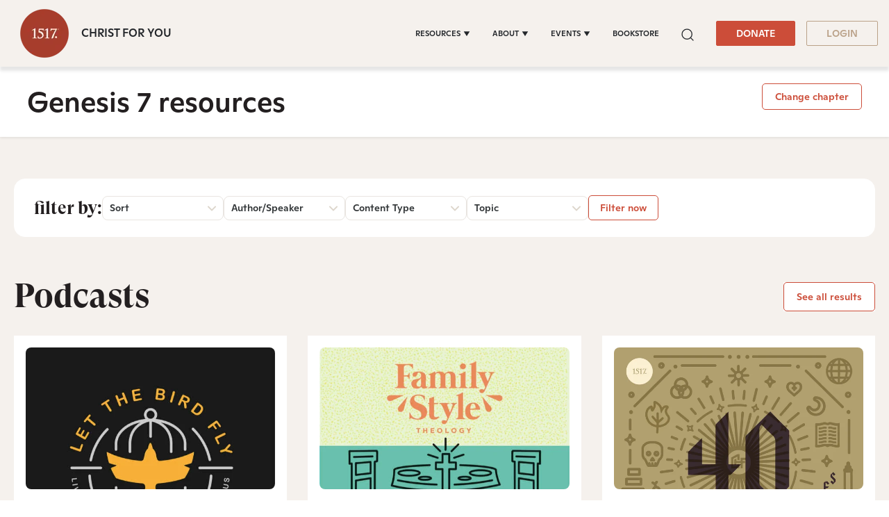

--- FILE ---
content_type: text/html;charset=utf-8
request_url: https://www.1517.org/scripture/genesis-7
body_size: 29798
content:
<!-- // DND page --><!doctype html><html lang="en" color-mode="light" head="comman"><head>
      <meta charset="utf-8">
      <title>Genesis 7</title>
      
      
         <meta property="og:image" content="#keepProtocol">
         <meta property="og:image:width" content="1080">
         <meta property="og:image:height" content="1080">
         <meta name="twitter:image" content="#keepProtocol">
      
      
      <meta name="description" content="1517 | Scripture ">
      <link rel="SHORTCUT ICON" href="https://www.1517.org/hubfs/LMS-logo-1.png">
      <meta name="viewport" content="width=device-width, initial-scale=1">

    <script src="/hs/hsstatic/jquery-libs/static-1.4/jquery/jquery-1.11.2.js"></script>
<script>hsjQuery = window['jQuery'];</script>
    <meta property="og:description" content="1517 | Scripture">
    <meta property="og:title" content="Genesis 7">
    <meta name="twitter:description" content="1517 | Scripture">
    <meta name="twitter:title" content="Genesis 7">

    

    
    <style>
a.cta_button{-moz-box-sizing:content-box !important;-webkit-box-sizing:content-box !important;box-sizing:content-box !important;vertical-align:middle}.hs-breadcrumb-menu{list-style-type:none;margin:0px 0px 0px 0px;padding:0px 0px 0px 0px}.hs-breadcrumb-menu-item{float:left;padding:10px 0px 10px 10px}.hs-breadcrumb-menu-divider:before{content:'›';padding-left:10px}.hs-featured-image-link{border:0}.hs-featured-image{float:right;margin:0 0 20px 20px;max-width:50%}@media (max-width: 568px){.hs-featured-image{float:none;margin:0;width:100%;max-width:100%}}.hs-screen-reader-text{clip:rect(1px, 1px, 1px, 1px);height:1px;overflow:hidden;position:absolute !important;width:1px}
</style>

 
<style>  
   #hs_cos_wrapper_Algolia_Search .search-popup-iner::-webkit-scrollbar { width:4px; }

#hs_cos_wrapper_Algolia_Search .search-popup-iner::-webkit-scrollbar-track { background:#fff; }

#hs_cos_wrapper_Algolia_Search .search-popup-iner::-webkit-scrollbar-thumb { background:#cc4d39; }

#hs_cos_wrapper_Algolia_Search .overlay-sec {
  position:fixed;
  top:96px;
  right:0;
  left:0;
  bottom:0;
  background:#000;
  z-index:-1;
  opacity:0;
  transition:0.6s;
}

#hs_cos_wrapper_Algolia_Search .overlay-sec.show {
  z-index:99;
  transition:0.6s;
  opacity:0.5;
}

#hs_cos_wrapper_Algolia_Search .search-popup-show.show-searchpopup {
  top:96px;
  transition:all 0.4s;
  opacity:1;
  z-index:999999;
}

#hs_cos_wrapper_Algolia_Search .search-popup-show {
  position:fixed;
  z-index:-99;
  left:50%;
  opacity:0;
  transform:translateX(-50%);
  top:-100%;
  transition:all 0.4s;
  max-width:1300px;
  width:calc(100vw - 50px);
}

#hs_cos_wrapper_Algolia_Search .search-popup-iner {
  position:relative;
  max-height:calc(100vh - 96px);
  overflow:hidden;
  overflow-y:auto;
}

#hs_cos_wrapper_Algolia_Search #search-box form>input {
  background:#f8f9fa;
  border:0;
  border-radius:5px;
  font-weight:400;
  font-size:20px;
  line-height:26px;
  color:rgba(0,0,0,0.3);
}

#hs_cos_wrapper_Algolia_Search .clo-sec>h4 {
  font-size:20px;
  font-weight:700;
  line-height:1.15;
  margin-bottom:21px;
}

#hs_cos_wrapper_Algolia_Search .ais-Hits-list { padding-left:20px; }

#hs_cos_wrapper_Algolia_Search .ais-Hits-item>h4>a { font-size:16px; }

#hs_cos_wrapper_Algolia_Search .row-sec {
  display:flex;
  flex-wrap:wrap;
  gap:20px;
}

#hs_cos_wrapper_Algolia_Search .clo-sec {
  margin-bottom:30px;
  width:calc(50% - 20px);
}

#hs_cos_wrapper_Algolia_Search .see-all-results { width:100%; }

#hs_cos_wrapper_Algolia_Search .ais-Hits-list h4 { margin-bottom:5px; }

#hs_cos_wrapper_Algolia_Search #search-box {
  position:sticky;
  top:0;
  right:0;
  left:0;
  padding:50px 34px 22px;
}

#hs_cos_wrapper_Algolia_Search .search-cross {
  position:fixed;
  top:15px;
  right:15px;
  display:grid;
  z-index:1;
}

#hs_cos_wrapper_Algolia_Search .search-cross>svg {
  width:16px;
  height:16px;
  cursor:pointer;
}

#hs_cos_wrapper_Algolia_Search .search-row { padding:22px 34px; }

#hs_cos_wrapper_Algolia_Search .clo-sec:last-child { margin-bottom:30px; }

#hs_cos_wrapper_Algolia_Search .clo-sec>a {
  font-weight:900;
  font-size:24px;
  font-family:"GT-Super-Display";
  line-height:1.167;
}

#hs_cos_wrapper_Algolia_Search .ais-Hits-list h4,
#hs_cos_wrapper_Algolia_Search .ais-Hits-list h4 a {
  line-height:1;
  font-weight:400;
  font-family:"Ginto";
}

@media (max-width:1199px) {
  #hs_cos_wrapper_Algolia_Search #search-box { padding:40px 20px; }

  #hs_cos_wrapper_Algolia_Search .search-cross {
    top:14px;
    right:14px;
  }

  #hs_cos_wrapper_Algolia_Search .search-popup-show.show-searchpopup { top:0; }

  #hs_cos_wrapper_Algolia_Search .search-popup-show {
    width:100%;
    max-width:100%;
  }

  #hs_cos_wrapper_Algolia_Search .search-popup-iner { height:calc(100vh - 0px); }

  #hs_cos_wrapper_Algolia_Search .search-row { padding:20px; }
}


   :root[color-mode="light"] .search-popup-iner,
   :root[color-mode="light"] #search-box{
      background-color: #fff;
   }

   :root[color-mode="dark"] #search-box,
   :root[color-mode="dark"] .search-popup-iner {
      background-color: #3d3e3f;
   }

   .search-dark-mode .clo-sec>h4,
   .search-dark-mode .ais-Hits-item>h4>a,
   .search-dark-mode .search-cross>svg>g>path {
      color: #fff;
      fill: #fff;
   }

   .clo-sec>a {
      color: #e0a65a;
   }

   .ais-Hits--empty,
   .search-cross>svg>g>path {
      fill: #cc4d39;
   }

   #search-box form>input::placeholder {
      color: lightgrey;
   }

   .ais-Hits-item>h4>a {
      color: inherit;
   }

   .ais-SearchBox-loadingIndicator {
      display: none;
   }

   .search-section a.q-search {
      font-family: "GT Super Display Trial";
      font-style: normal;
      font-weight: 900;
      font-size: 24px;
      line-height: 28px;
      color: var(--warning);
   }

   .search-section a.q-search:hover {
      color: var(--warning);
   }

</style>

<link class="hs-async-css" rel="preload" href="https://www.1517.org/hubfs/hub_generated/template_assets/1/49731158352/1767941851653/template_bootstrap.min.css" as="style" onload="this.onload=null;this.rel='stylesheet'">
<noscript><link rel="stylesheet" href="https://www.1517.org/hubfs/hub_generated/template_assets/1/49731158352/1767941851653/template_bootstrap.min.css"></noscript>
<link class="hs-async-css" rel="preload" href="https://www.1517.org/hubfs/hub_generated/template_assets/1/73437926581/1767941859737/template_base.css" as="style" onload="this.onload=null;this.rel='stylesheet'">
<noscript><link rel="stylesheet" href="https://www.1517.org/hubfs/hub_generated/template_assets/1/73437926581/1767941859737/template_base.css"></noscript>
<link class="hs-async-css" rel="preload" href="https://www.1517.org/hubfs/hub_generated/template_assets/1/49731158355/1767941852436/template_custom-styles.min.css" as="style" onload="this.onload=null;this.rel='stylesheet'">
<noscript><link rel="stylesheet" href="https://www.1517.org/hubfs/hub_generated/template_assets/1/49731158355/1767941852436/template_custom-styles.min.css"></noscript>
<link rel="stylesheet" href="https://www.1517.org/hubfs/hub_generated/module_assets/1/79686671873/1768220882048/module_1517_-_Header.min.css">

<style>
	.container-fluid.body_dnd_area {
		padding: 0!important;
	}
	#navbar-main .container {
		max-width: 1294px;
	}

	.custom-navbar .navbar-brand img {
		width: 96px;
	}

	.navbar-brand:focus,
	.navbar-brand:hover {
		text-decoration: none
	}
	.navbar-nav .nav-link:not(.btn) {
		padding-right: 0;
		padding-left: 0
	}
	.navbar-text {
		display: inline-block;
		padding-top: .25rem;
		padding-bottom: .25rem
	}
	.navbar-collapse {
		flex-basis: 100%;
		flex-grow: 1;
		align-items: center
	}
	.navbar-toggler {
		padding: 0;
		font-size: 1.3375rem;
		line-height: 1;
		background-color: transparent;
		border: .0625rem solid transparent;
		border-radius: .25rem
	}

	.site-tagline {
		
		font-family: Ginto;
		font-size: 16px;
		color: rgba( 35, 38, 42, 1.0);
		font-weight: 500;
		
	}

	[color-mode="dark"] .site-tagline {
		
		color: rgba( 255, 255, 255, 1.0);
		
	}
	.navbar .navbar-nav .dropdown .dropdown-item {
		font-weight: 500;
	}
	.site-tagline {
		font-family: 'Ginto';
	}
	.custom-navbar .btn-wrapper.btn-wrapper-sm .cta_button {
		min-height: auto;
		padding: 8px 28px;
		display: inline-flex;
		align-items: center;
		justify-content: center;
		text-align: center;
		border-radius: 2px;
		font-weight: 500;
		font-size: 14px;
		line-height: 1.286;
	}
	
	@media (max-width:1199px) {
		.navbar-toggler {
			font-size: calc(1.25875rem + .105vw)
		}
	}
	.navbar-toggler:focus,
	.navbar-toggler:hover {
		text-decoration: none
	}
	.navbar-toggler-icon {
		display: inline-block;
		width: 1.5em;
		height: 1.5em;
		vertical-align: middle;
		content: "";
		background-image: none !Important;
	}
	.mobile-only {
		display:block;
	}

	.navbar-toggler-icon-close {
		display:none;
	}

	@media (min-width:1200px) {
		.mobile-only {
			display:none;
		}

		.navbar-expand-xl .navbar-nav .nav-link {
			padding-right: 1rem;
			padding-left: 1rem
		}
		.navbar-expand-xl .navbar-toggler {
			display: none
		}
		
		.navbar-expand-xl > .container,
		.navbar-expand-xl > .container-fluid {
			position: relative;
		}
		
		.navbar .mega-submenu:not(:first-child) ul.mega-submenu-menu {
			border-left: 1px solid #e5e7ea;
		}
	}
	.navbar .container,
	.navbar .container-fluid {
		padding-right: 0;
		padding-left: 0;
	}

	.custom-navbar .navbar-brand {
		color: #62646d;
		padding: 0;
	}

	.custom-navbar .navbar-toggler {
		color: #2f3338;
		border-color: transparent;
		border: none;
	}
	.custom-navbar .navbar-text {
		color: #2f3338
	}
	.custom-navbar .navbar-text a {
		color: rgba(98, 100, 109, .8)
	}
	.custom-navbar .navbar-text a:focus,
	.custom-navbar .navbar-text a:hover {
		color: rgba(98, 100, 109, .8)
	}
	.headroom {
		will-change: transform;
		background-color: inherit;
		transition: all .2s ease
	}
	.headroom--pinned,
	.headroom--unpinned,
	.position-fixed {
		position: fixed!important
	}
	@media (prefers-reduced-motion:reduce) {
		.headroom {
			transition: none
		}
	}
	.headroom--pinned {
		transform: translateY(0)
	}
	.headroom--unpinned {
		transform: translateY(-100%)
	}

	.headroom--not-top .navbar-theme-default .navbar-brand-light {
		display: none
	}
	.headroom--not-top .navbar-theme-default .navbar-brand-dark {
		display: inline-block
	}
	.navbar .dropdown-menu {
		border: 0;
		border-top: 1px solid #e5e7ea;
		padding: 1rem 0;
		margin: 0;
		box-shadow: 0px 10px 20px 0px rgba(0, 0, 0, 0.05);
		background-color: rgba(245, 241, 237, 1.0);
	}
	.navbar ul.mega-submenu-menu {
		list-style: none;
		padding: 0;
		margin: 0;
	}
	.navbar ul.mega-submenu-menu > li {
		margin: 0 1rem;
	}
	@keyframes show-navbar-collapse {
		0% {
			opacity: 0;
			transform: scale(.95);
			transform-origin: 100% 0
		}
		100% {
			opacity: 1;
			transform: scale(1)
		}
	}
	.navbar-main {
		top: 0;
		width: 100%;
		z-index: 100;
		-webkit-box-shadow: 15px 10px 20px 0 rgba(0, 0, 0, 0.0);
		box-shadow: 15px 10px 20px 0 rgba(0, 0, 0, 0.0);
		-webkit-transition: all 0.2s ease;
		-o-transition: all 0.2s ease;
		transition: all 0.2s ease;
		box-shadow: 0px 6px 4px rgb(0 0 0 / 10%);
		padding-top: 0;
		padding-bottom: 0;
	}
	.headroom--not-top .navbar-main {
		-webkit-box-shadow: 15px 10px 20px 0 rgba(0, 0, 0, 0.05);
		box-shadow: 15px 10px 20px 0 rgba(0, 0, 0, 0.05);
	}
	.navbar .navbar-nav .nav-item .media:not(:last-child) {
		margin-bottom: 1.5rem
	}
	.navbar .navbar-nav .dropdown .dropdown-menu {
		top: 100%;
	}
	.dropdown-menu.show {
		display: -webkit-box;
		display: -ms-flexbox;
		display: flex;
		-ms-flex-wrap: wrap;
		flex-wrap: wrap;
	}
	li.mega-submenu {
		margin: 1rem 0;
	}
	.navbar .navbar-nav .nav-link-arrow {
		transition: transform .2s ease
	}
	.dropdown-toggle::after {
		display: none;
	}
	.custom-navbar .navbar-brand-dark {
		display: none
	}

	.navbar-transparent {
		background-color: transparent;
		border: 0;
		box-shadow: none
	}
	@media (min-width:1200px) {
		.navbar-nav > .nav-item {
			position: relative;
		}
		.navbar-nav > .nav-item.dropdown {
			position: initial;
		}
		.navbar-nav > .nav-item.dropdown.single {
			position: relative;
		}
		.navbar-nav > .nav-item
		.navbar-nav > .nav-item [data-toggle=dropdown]::after {
			transition: all .2s ease
		}
		.navbar-nav > .nav-item.show [data-toggle=dropdown]::after {
			transform: rotate(180deg)
		}
		.navbar-nav > .nav-item:not(.dropdown):after, .navbar-nav .nav-item.active:after {
			content: '';
			height: 3px;
			transition: .3s ease all;
			position: absolute;
			bottom: 12px;
			left: 50%;
			transform: translateX(-50%);
			width: 0
		}
		.navbar-nav > .nav-item:not(.dropdown):hover:after, .navbar-nav > .nav-item.active:after {
			width: 80%
		}
		.navbar-nav .nav-item.dropdown.active:after {
			left: 46%;
		}
		.navbar-nav > .nav-item.dropdown.active:after {
			width: 76%
		}
		.navbar-nav .nav-link {
			padding-top: 1.75rem;
			padding-bottom: 1.75rem;
			border-radius: .25rem
		}
		.navbar-nav .nav-link i {
			margin-right: .3rem;
			font-size: .8025rem
		}
		.navbar-nav .nav-link-icon {
			padding-left: .5rem;
			padding-right: .5rem;
			font-size: 1rem;
			border-radius: .25rem
		}
		.navbar-nav .nav-link-icon i {
			margin-right: 0
		}
		.navbar-nav .dropdown-menu-right:before {
			right: 20px;
			left: auto
		}
		.navbar-nav .dropdown-menu {
			display: -webkit-box;
			display: -ms-flexbox;
			display: flex;
			opacity: 0;
			pointer-events: none;
			transition: all .2s ease;
			border-top-left-radius: 0;
			border-top-right-radius: 0;
			display: none;
		}
		.navbar-nav .dropdown-menu .mega-submenu {
			-webkit-box-flex: 1;
			-ms-flex: 1;
			flex: 1;
		}
		.navbar-nav .dropdown:hover > .dropdown-menu {
			opacity: 1;
			pointer-events: auto;
			transform: translate(0);
			display: block;
		}
		.navbar-nav .dropdown:hover .nav-link > .nav-link-arrow {
			transform: rotate(180deg)
		}
		.navbar-nav .dropdown-menu-inner {
			position: relative;
			padding: 1rem
		}
		.navbar-transparent .navbar-nav .nav-link.disabled {
			color: rgba(255, 255, 255, .25)
		}
		.navbar-transparent .navbar-brand {
			color: #fff
		}
		.navbar-transparent .navbar-brand:focus,
		.navbar-transparent .navbar-brand:hover {
			color: #fff
		}
	}
	.navbar-collapse-header {
		display: none
	}
	@media (min-width:768px) { 
		.custom-navbar .btn-wrapper.btn-wrapper-sm .cta_button svg {
			display:none;
		}
	}


	@media (max-width:1199px) {

		.dropdown-toggle.toggle .nav-link-arrow {
			-webkit-transform: rotate(180deg);
			-ms-transform: rotate(180deg);
			transform: rotate(180deg);
		}
		.navbar-nav .dropdown-menu.show {
			opacity: 1;
			pointer-events: auto;
			animation: show-navbar-dropdown .25s ease forwards
		}
		.navbar-nav .dropdown-menu.close {
			animation: hide-navbar-dropdown .15s ease backwards
		}
		.navbar-nav .nav-link {
			padding: .85rem 0
		}
		.navbar-nav .dropdown-menu {
			box-shadow: none;
			min-width: auto
		}
		.navbar-nav .dropdown-menu .media svg {
			width: 30px
		}
		.navbar-collapse {
			width: 100%;
			position: absolute;
			top: 100%;
			left: 0;
			right: 0;
			z-index: 1050;
			overflow-y: auto;
			height: calc(100vh - 70px)!important;
			opacity: 0;
			overflow-x: hidden;
		}
		.navbar-collapse .navbar-toggler {
			position: relative;
			display: inline-block;
			width: 20px;
			height: 20px;
			padding: 0
		}
		.navbar-collapse .navbar-toggler span {
			display: block;
			position: absolute;
			width: 100%;
			height: 2px;
			border-radius: 2px;
			opacity: 1;
			background: #283448
		}
		.navbar-collapse .navbar-collapse-header {
			display: block;
			padding-bottom: 1rem;
		}
		.collapse-close a.fa.fa-times {
			font-size: 1.75rem;
			margin-top: .4rem;
			padding: .25rem 1.25rem;
		}
		.navbar-collapse .collapse-close {
			text-align: right;
			display: -webkit-box;
			display: -ms-flexbox;
			display: flex;
			-webkit-box-align: center;
			-ms-flex-align: center;
			align-items: center;
			-webkit-box-pack: end;
			-ms-flex-pack: end;
			justify-content: flex-end;
		}
		.dropdown.show .nav-link > .nav-link-arrow {
			transform: rotate(180deg)
		}
		.navbar-collapse.collapsing,
		.navbar-collapse.show {
			padding: 0 15px 15px;
			background-color: rgba(245, 241, 237, 1.0);
			opacity: 1;
		}
		.navbar-collapse.collapsing-out {
			animation: hide-navbar-collapse .2s ease forwards
		}
		@keyframes hide-navbar-collapse {
			from {
				opacity: 1;
				transform: scale(1);
				transform-origin: 100% 0
			}
			to {
				opacity: 0;
				transform: scale(.95)
			}
		}
		@keyframes show-navbar-dropdown {
			0% {
				opacity: 0;
				transform: translate(0, 10px) perspective(200px) rotateX(-2deg);
				transition: visibility .45s, opacity .45s, transform .45s
			}
			100% {
				transform: translate(0, 0);
				opacity: 1
			}
		}

		@keyframes hide-navbar-dropdown {
			from {
				opacity: 1
			}
			to {
				opacity: 0;
				transform: translate(0, 10px)
			}
		}
		@keyframes show-dropdown {
			0% {
				opacity: 0;
				transform-origin: perspective(200px) rotateX(-2deg);
				transition: visibility .45s, opacity .5s
			}
			100% {
				opacity: 1
			}
		}
		@keyframes hide-dropdown {
			from {
				opacity: 1
			}
			to {
				opacity: 0;
				transform: translate(0, 10px)
			}
		}
		.collapse-brand img {
			width: 90px;
		}
	}
	@media (min-width: 1440px) {
		.navbar-main {
			padding: 0rem 2rem;
		}
	}
	.dropdown-menu {
		min-width: 100%
	}
	.dropdown-menu.single {
		min-width: 12rem;
	}
	.dropdown-menu .dropdown-header,
	.dropdown-menu .dropdown-item,
	.dropdown-menu .dropdown-item {
		padding: .5rem 1rem;
		color: rgba(35, 38, 42, 1.0);
	}
	.lang_list_class li a,
	.globe_class {
		color: #23262a;
	}
	.dropdown-menu .dropdown-header {
		color: #4b4d58;
		font-weight: 600
	}
	.show .dropdown-menu {
		animation: show-dropdown .2s ease forwards !important;
	}
	[data-toggle]:hover {
		cursor: pointer
	}
	.dropdown-toggle:after,
	.dropleft .dropdown-toggle:before,
	.dropright .dropdown-toggle:after,
	.dropup .dropdown-toggle:after {
		display: none
	}
	.headroom--not-top .navbar-theme-default {
		background-color:  rgba(245, 241, 237, 1.0);
		box-shadow: 0 0 30px 0 rgba(119,131,143,0.20);
	}
	.navbar .navbar-nav .dropdown a.dropdown-item:hover {
		text-decoration: underline;
		background: none;
	}
	.toggler path {
		stroke: rgba(35, 38, 42, 1.0);
	}

	.custom-navbar .navbar-toggler {
		background-color: #2f3338;
		border-radius: 0;
		height: 70px;
		padding: 10px 20px;
	} 
	.navbar-toggler-icon-close svg line {
		fill: #fff !important;
		stroke: #fff !important;
	}
	.custom-navbar .navbar-toggler path, .headroom--not-top .navbar-theme-default .toggler path {
		color: #fff;
		stroke: #fff !important;
	}
	.navbar-nav > .nav-item:not(.dropdown):after, .navbar-nav .nav-item.active:after {
		background: rgba(35, 38, 42, 1.0);
	}

	#navbar-main .show-search,
	.custom-navbar .navbar-nav .nav-link,
	.custom-navbar .navbar-nav .active > .nav-link,
	.globe_class {
		color: rgba(35, 38, 42, 1.0) !important;
	}

	.custom-navbar .navbar-nav svg,
	.custom-navbar .navbar-nav svg path {
		fill: rgba(35, 38, 42, 1.0) !important;
	}

	.navbar .navbar-nav .dropdown .dropdown-item,
	.navbar .navbar-nav .nav-link,
	.btn-wrapper.btn-primary-wrapper.d-xl-inline a,
	.lang_list_class li a {
		
		font-size: 0.7rem;
		
		
		text-transform: uppercase;
		
	}
	.globe_class {
		width: 100%;
		font-size: 2rem;
		-webkit-box-pack: start;
		-ms-flex-pack: start;
		justify-content: flex-start;
	}
	.globe_class:hover .lang_list_class {
		display: block;
		left: 0 !important;
		transform: none;
		text-align: left;
		box-shadow: none;
		border-left: 2px solid;
		border-color: inherit;
		border-top: 0;
		width: 100%;
	}
	
	.headroom--not-top .navbar-theme-default .nav-link,
	.headroom--not-top .navbar-theme-default .active > .nav-link {
		color: rgba(35, 38, 42, 1.0) !important;
	}
	.headroom--not-top .navbar-theme-default .nav-link:focus,
	.headroom--not-top .navbar-theme-default .nav-link:hover {
		color: rgba(35, 38, 42, 1.0) !important;
	}

	.headroom--not-top .navbar-theme-default > .nav-item:not(.dropdown):after,
	.headroom--not-top .navbar-theme-default .nav-item.active:after,
	.headroom--not-top .navbar-theme-default .nav-item:not(.dropdown):after,
	.headroom--not-top .navbar-theme-default .nav-item:after {
		background: rgba(35, 38, 42, 1.0);
	}

	.headroom--not-top .navbar-theme-default .toggler path {
		stroke: rgba(35, 38, 42, 1.0);
	}

	.headroom--not-top .custom-navbar .navbar-nav svg,
	.headroom--not-top .custom-navbar .navbar-nav svg path,
	.headroom--not-top .navbar-collapse .collapse-close svg path {
		
		fill: rgba(35, 38, 42, 1.0) !important;
		
	}
	

	

	

	
	.navbar-main {
		position: relative;
		background-color:  rgba(245, 241, 237, 1.0)
	}
	[color-mode="dark"] .navbar .dropdown-menu,
	[color-mode="dark"] .navbar-main {
		background-color:  rgba(63, 74, 80, 1.0)
	}

	[color-mode="dark"] .toggler path {
		stroke: rgba(255, 255, 255, 1.0) !important;
	}
	[color-mode="dark"] .navbar-nav > .nav-item:not(.dropdown):after, 
	.navbar-nav .nav-item.active:after {
		background: rgba(255, 255, 255, 1.0);
	}
	[color-mode="dark"] #navbar-main .show-search,
	[color-mode="dark"] .custom-navbar .navbar-nav .nav-link,
	[color-mode="dark"] .custom-navbar .navbar-nav .active > .nav-link,
	[color-mode="dark"] .globe_class {
		color: rgba(255, 255, 255, 1.0) !important;
	}

	[color-mode="dark"] .custom-navbar .navbar-nav svg,
	[color-mode="dark"] .custom-navbar .navbar-nav svg path {
		fill: rgba(255, 255, 255, 1.0) !important;
	}

	[color-mode="dark"] .dropdown-menu .dropdown-header,
	[color-mode="dark"] .dropdown-menu .dropdown-item,
	[color-mode="dark"] .dropdown-menu .dropdown-item {
		padding: .5rem 1rem;
		color: rgba(255, 255, 255, 1.0);
	}
	[color-mode="dark"] .lang_list_class li a,
	[color-mode="dark"] .globe_class {
		color: #fff;
	}

	body {
		-webkit-transition: all 0.2s ease;
		-o-transition: all 0.2s ease;
		transition: all 0.2s ease;
	}
	
	@media (max-width:1199px) {
		.navbar .navbar-nav .dropdown .dropdown-menu {
			border: 0;
			border-radius: 0;
			border-left: 2px solid #e5e7ea;
		}
	}
	.navbar-theme-default.custom-navbar:not(.headroom) .navbar-nav .dropdown-item.top-item:hover {
		background: none;
	}
	.navbar-collapse-header .container {
		display: block;
	}

	/** Search CSS **/
	.search {
		display: -webkit-box;
		display: -ms-flexbox;
		display: flex;
		-webkit-box-align: center;
		-ms-flex-align: center;
		align-items: center;
		-webkit-box-pack: center;
		-ms-flex-pack: center;
		justify-content: center;
		position: relative;
	}

	.navbar-search-form-wrapper {
		position: absolute;
		background-color:  rgba(245, 241, 237, 1.0);
		
		right: 100%;
		
		opacity: 0;
		width: 0;
		-webkit-transition: all 0.2s ease;
		-o-transition: all 0.2s ease;
		transition: all 0.2s ease;
		display: -webkit-box;
		display: -ms-flexbox;
		display: flex;
		-webkit-box-align: end;
		-ms-flex-align: end;
		align-items: flex-end;
	}

	.navbar-search-form-wrapper.open {
		width: 250px;
		opacity: 1;
	}

	.sr-search-toggle {
		position: relative;
		z-index: 1;
	}

	.sr-nav .hs-menu-depth-1 > a:not(.cta_button) {
		color: #323638;
		-webkit-transition: all 0.2s ease;
		-o-transition: all 0.2s ease;
		transition: all 0.2s ease;
	}

	.show-search svg {
		fill: none;
	}

	.show-search svg path {
		stroke: currentColor;
	}

	.globe_class:before {
		content: "\f0ac";
	}
	.globe_class {
		font-family: FontAwesome;
		font-size: 1.5rem;
		text-rendering: auto;
		-webkit-font-smoothing: antialiased;
		-moz-osx-font-smoothing: grayscale;
		background: none !important;
		position: relative;
		display: -webkit-box;
		display: -ms-flexbox;
		display: flex;
		-webkit-box-align: center;
		-ms-flex-align: center;
		align-items: center;
		-webkit-box-pack: center;
		-ms-flex-pack: center;
		justify-content: center;
		border-color: inherit;
		margin-left: 1rem;
		height: 100%;
	}
	.lang_list_class {
		top: 100% !important;
		left: 60% !important;
		box-shadow: 0 1rem 3rem rgb(11 11 12 / 5%);
		border-top: 2px solid;
		border-color: inherit;
		padding: 0;
		min-width: 12rem;
		padding: .7rem 0;
		background: #fff;
		text-align: left;
	}
	.lang_list_class li {
		border: none !important;
		padding: 0 !important;
	}
	.lang_list_class li a {
		padding: 1rem 1.85rem;
		display: block;
	}
	.lang_list_class:after,
	.lang_list_class:before {
		display: none;
	}
	@media (max-width:1199px) {
		.globe_class {
			margin-top: 1rem;
			margin-left: 0;
		}
		.navbar-collapse .container {
			display: block;
			padding: 0;
		}

		.sr-nav .hs-menu-depth-1 > a:not(.cta_button):hover {
			color: #333;
			opacity: .6;
		}
		.navbar-collapse .container .search {
			display: none;
		}
		#navbar-main .cta-group {
			display: block;
		}
		#navbar-main .cta-group .btn-wrapper {
			/* 			display: block; */
		}

		.custom-navbar .navbar-brand img {
			width: 70px;
		}
		.custom-navbar .navbar-brand {
			margin-right: 0;
		}
	}

	#navbar-main { 
		width:100%;
		left: 0;
		top:0;
		position: relative;
		z-index: 1099;
		background-color: rgba(245, 241, 237,1.0);
	}

	[color-mode="dark"] #navbar-main { 
		background-color: rgba(63, 74, 80,1.0);
	}

	#navbar-main .nav-link {
		font-weight: 500;
		line-height: 1.285;
	}

	#navbar-main li.mega-submenu {
		margin: 0;
	}
	.custom-navbar .btn-wrapper.btn-wrapper-sm .cta_button svg {
		margin-right: 5px;
	}
	.mobile-cta .btn-outline-primary-wrapper.btn-wrapper-sm {
		display: none !important;
	}

	@media (max-width: 1199px) {

		.navbar-main {
			padding-left: 0;
			padding-right: 15px;
		}
		#navbar-main .container {
			justify-content: flex-start !important;
		}

		.site-tagline {
			font-size: 14px;
			line-height: 1.28571428571;
		}

		.navbar-collapse .btn-wrapper.btn-primary-wrapper.btn-wrapper-sm {
			display: none !important;
		}

		#navbar-main .cta-group {
			/* 			width: 100%; */
			padding-left: 1rem;
		}

		#navbar-main .navbar-collapse .container {
			display: flex;
			flex-direction: column;
			justify-content: normal !IMPORTANT;
			min-height: 100%;
			background-color: rgba(245, 241, 237, 1.0);
			padding-bottom: 1rem;
		}

		#navbar-main .navbar-collapse .container ul.navbar-nav {
			margin-left: 0 !IMPORTANT;
			width: 100%;
			padding: 1rem;
		}

		#navbar-main .navbar-collapse {
			background-color: #fff;
			padding: 15px 15px;
		}

		:root[color-mode="dark"] #navbar-main .navbar-collapse .container,
		:root[color-mode="dark"] #navbar-main .navbar-collapse {
			background-color: var(--body_bg);
		}

		:root[color-mode="dark"] .navbar-toggler-icon-close svg line,
		:root[color-mode="dark"] .navbar-toggler-icon-close svg {
			fill: var(--light);
			stroke: var(--light);
		}

		.navbar-toggler-icon-close {
			display: none;
			align-items: center;
			justify-content: center;
		}

		.navbar-toggler[aria-expanded="true"] .navbar-toggler-icon-close {
			display: flex;
		}

		.navbar-toggler[aria-expanded="true"] .navbar-toggler-icon {
			display: none;
		}

		.navbar-toggler-icon-close svg {
			width: 25px;
			height: 25px;
			fill: #2f3338;
		}

		.navbar-toggler.collapsed .navbar-toggler-icon {
			display: block;
		}

		.navbar-toggler-icon-close svg line {
			fill: #2f3338;
			stroke: #2f3338;
			stroke-width: 7px;
		}

		.navbar-toggler-icon-close {
			width: 1.5em;
			height: 1.5em;
		}


	}
	@media (max-width: 767px){
		.custom-navbar .btn-wrapper.btn-wrapper-sm .cta_button {
			padding: 8px 10px;
		}
		body.toc-present.navbar-pinned .headroom--pinned {
			transform: translateY(-100%);
		}
		body.toc-present .audio-player-mobile-inner.scrolled-header {
			position: relative !important;
		}
	}

	@media (max-width: 550px){

		.site-tagline {
			font-size: 12px;
			line-height: 1.2;
		}

		#navbar-main .nav-link.sr-search-toggle {
			padding: 0.5rem 0;
		}

		#navbar-main .cta-group {
			padding-left: 0.5rem;
		}

		.custom-navbar .btn-wrapper.btn-wrapper-sm .cta_button {
			padding: 8px 10px;
			font-size: 12px;
		}

		.custom-navbar .navbar-brand img {
			width: 60px;
		}

		.navbar-collapse {
			height: calc(100vh - 60px)!important;
		}

		.navbar-main {
			padding-right: 15px;
		}
	}

	@media (max-width: 479px){
	
		.site-tagline {
			display: none;
		}
		
	}

	@media (max-width: 380px){
		.navbar-main {
			padding-left: 0;
			padding-right: 8px;
		}
		.custom-navbar .btn-wrapper.btn-wrapper-sm .cta_button {
			padding: 8px 8px;
		}
		/*       .custom-navbar .navbar-toggler {
		padding: 10px 10px;
	} */
	}
	@media (max-width: 370px){
		.site-tagline {
			left: -8px;
			position: relative;
		}
	}
	@media (max-width: 350px){
		.custom-navbar .navbar-toggler {
			padding: 10px 8px;
		}
		.site-tagline {
			font-size: 9px;
			left: -8px;
			position: relative;
		}
		.custom-navbar .btn-wrapper.btn-wrapper-sm .cta_button {
			font-size: 12px;
			padding: 8px 7px;
		}
	}

</style>

<link rel="stylesheet" href="https://www.1517.org/hubfs/hub_generated/template_assets/1/73442683517/1767941860028/template_slick.min.css">
<link rel="stylesheet" href="https://www.1517.org/hubfs/hub_generated/module_assets/1/175566979422/1763192244505/module_1517_-_Scripture_v3.min.css">

<style> 
    .widget_1723521484104 {background-color: rgba(245, 241, 237, 1.0);
        ;
    }
    .widget_1723521484104 .sr-cover-image {
        position: absolute;
        width: 100%;
        
        height: 100%;
        top: 0%;
        }

    .widget_1723521484104 .scripture-post-contributor {
        display: none;
    }.widget_1723521484104.sr-padding-custom,
.widget_1723521484104 .sr-padding-custom {
	padding-top: 0px;
padding-right: 0rem;
padding-bottom: 6.25rem;
padding-left: 0rem;
margin-top: 0rem;
margin-bottom: 0rem;
;
}

    .sr-hero-features .height-auto     { min-height: 0vh; }
    .sr-hero-features .height-medium   { padding: 14rem 0; }
    .sr-hero-features .height-large    { padding: 20rem 0; }
    .sr-hero-features .height-full     { min-height: 100vh; }

    .scripture-main .testaments_title{
        background-color: rgba(245, 241, 237, 1.0);
            position: sticky;
        top: 0;
        z-index: 5;
    }

</style>

<link rel="stylesheet" href="https://www.1517.org/hubfs/hub_generated/module_assets/1/78982016062/1765948915832/module_1517_-_Footer.min.css">

<style>
    .widget_1657622715309 {
	
}
/* sm-custom_padding */
@media(max-width: 767.99px) {
	.widget_1657622715309.sr-padding-custom,
	.widget_1657622715309 .sr-padding-custom {
		padding-top: 40px;
padding-right: 5px;
padding-bottom: 40px;
padding-left: 5px;
margin-top: 0rem;
margin-bottom: 0rem;

	}
}

/* lg-padding */
@media(min-width: 768px) {
	.widget_1657622715309.sr-padding-custom,
	.widget_1657622715309 .sr-padding-custom {
		padding-top: 60px;
padding-right: 72px;
padding-bottom: 60px;
padding-left: 72px;
margin-top: 0rem;
margin-bottom: 0rem;
;
	}
}
    
    
    
    
    .footer-right-column ul.social li.icon_2 i {
        
        color: rgba(224, 166, 97, 1.0);
        
        
        background-color: rgba(217, 217, 217, 1.0);
        
    }
    
    
    
    
    
    .footer-right-column ul.social li.icon_4 i {
        
        color: rgba(224, 166, 97, 1.0);
        
        
        background-color: rgba(217, 217, 217, 0.0);
        
    }
    
    

    





    /* Style for the Back to Top Button */

    @media (min-width:768px) {
        .back-to-top {
            position: fixed;
            bottom: 20px;
            right: 20px;
            color: #CC4D39;
            font-size: 14px;
            display: flex;
            align-items: flex-start;
            cursor: pointer;
            transition: background-color 0.3s ease;
            border-radius: 4px;
            border: 1px solid rgba(204, 77, 57, 0.50);
            background: #FFF;
            box-shadow: 0px 4px 4px 0px rgba(186, 160, 134, 0.25);
            padding: 8px 12px;
            opacity: 0;
            visibility: hidden;
            transition: .5s;
            z-index: 999;
        }
    }



    .back-to-top-wrapper.show .back-to-top {
        opacity: 1;
        visibility: visible;
    }
    .back-to-top span {
        margin-right: 5px; 
    }   
    .arrow {
        font-size: 18px;
    }
    .back-to-top svg g {
        fill: transparent;
    }
    @media (max-width: 767px) {
        .back-to-top {
            background: #FFF;
            color: #CC4D39;
            padding: 8px 12px;
            border-radius: 4px;
            font-size: 14px;
            display: flex;
            align-items: self-start;
            cursor: pointer;
            transition: background-color 0.3s ease;                  
            border: 1px solid rgba(204, 77, 57, 0.50);
            background: #FFF;
            z-index: 999;
        }
        .back-to-top-wrapper {
            position: fixed;
            bottom: 20px;
            left: 50%;
            transform: translateX(-50%); 
            box-shadow: 0 4px 12px rgba(0, 0, 0, 0.1);
            border-radius: 4px;           
            display: flex;
            justify-content: center;
            align-items: center;
            z-index: 1000;
            visibility: hidden;
            opacity: 0; 
            transition: opacity 0.3s ease, visibility 0.3s ease; 
        }
        .back-to-top-wrapper.show {
            opacity: 1;
            visibility: visible;
        }
        .back-to-top-wrapper:before {
            background: linear-gradient(180deg, rgba(255, 255, 255, 0.00) 0%, #FFF 59%);
            content: '';
            display: table;
            height: 320px;
            width: 100vh;
            position: absolute;
        }
        html[color-mode=dark] .back-to-top-wrapper:before,
        html[color-mode=light] .back-to-top-wrapper.footer-visible:before {
            background: linear-gradient(180deg, rgba(255, 255, 255, 0.00) 0%, #343a40 59%);
        }
    }

</style>

<link rel="stylesheet" href="https://www.1517.org/hubfs/hub_generated/template_assets/1/123735520268/1767941854199/template_Video_popup.min.css">
<style>
  @font-face {
    font-family: "Poppins";
    font-weight: 400;
    font-style: normal;
    font-display: swap;
    src: url("/_hcms/googlefonts/Poppins/regular.woff2") format("woff2"), url("/_hcms/googlefonts/Poppins/regular.woff") format("woff");
  }
  @font-face {
    font-family: "Poppins";
    font-weight: 700;
    font-style: normal;
    font-display: swap;
    src: url("/_hcms/googlefonts/Poppins/700.woff2") format("woff2"), url("/_hcms/googlefonts/Poppins/700.woff") format("woff");
  }
</style>

    

    
<!--  Added by GoogleAnalytics integration -->
<script>
var _hsp = window._hsp = window._hsp || [];
_hsp.push(['addPrivacyConsentListener', function(consent) { if (consent.allowed || (consent.categories && consent.categories.analytics)) {
  (function(i,s,o,g,r,a,m){i['GoogleAnalyticsObject']=r;i[r]=i[r]||function(){
  (i[r].q=i[r].q||[]).push(arguments)},i[r].l=1*new Date();a=s.createElement(o),
  m=s.getElementsByTagName(o)[0];a.async=1;a.src=g;m.parentNode.insertBefore(a,m)
})(window,document,'script','//www.google-analytics.com/analytics.js','ga');
  ga('create','UA-1654521-12','auto');
  ga('send','pageview');
}}]);
</script>

<!-- /Added by GoogleAnalytics integration -->

    <link rel="canonical" href="https://www.1517.org/scripture/genesis-7">


<!-- Google Tag Manager  -->
<script>(function(w,d,s,l,i){w[l]=w[l]||[];w[l].push({'gtm.start':
                                                      new Date().getTime(),event:'gtm.js'});var f=d.getElementsByTagName(s)[0],
      j=d.createElement(s),dl=l!='dataLayer'?'&l='+l:'';j.async=true;j.src=
        'https://www.googletagmanager.com/gtm.js?id='+i+dl;f.parentNode.insertBefore(j,f);
                            })(window,document,'script','dataLayer','GTM-NRH3K24');</script>
<!-- End Google Tag Manager  -->
<script async defer src="https://tools.luckyorange.com/core/lo.js?site-id=eda11d45"></script>
<meta property="og:url" content="https://www.1517.org/scripture/genesis-7">
<meta name="twitter:card" content="summary">
<meta http-equiv="content-language" content="en">





 
      <!-- Header original -->
      <meta name="generator" content="HubSpot"></head><body class=" custom-margin" style="margin-top: 96px;">
<!-- 1 usages of hubdb_table_rowss over the budget of 10 per page may not be executed. Please contact a developer to reduce the number of hubdb_table_rowss used. -->
<div id="hs_cos_wrapper_Algolia_Search" class="hs_cos_wrapper hs_cos_wrapper_widget hs_cos_wrapper_type_module" style="" data-hs-cos-general-type="widget" data-hs-cos-type="module">


<!--  Algolia Search -->  
 
 
 

<div class="search-popup-show lms-courses-sec Algolia_Search ">
   <div class="search-popup-iner">
      <div class="search-cross">
         <svg role="img" version="1.1" id="Capa_1" xmlns="http://www.w3.org/2000/svg" xmlns:xlink="http://www.w3.org/1999/xlink" x="0px" y="0px" width="22px" height="22px" viewbox="0 0 94.926 94.926" style="enable-background:new 0 0 94.926 94.926;" xml:space="preserve">
            <g><path d="M55.931,47.463L94.306,9.09c0.826-0.827,0.826-2.167,0-2.994L88.833,0.62C88.436,0.224,87.896,0,87.335,0
               c-0.562,0-1.101,0.224-1.498,0.62L47.463,38.994L9.089,0.62c-0.795-0.795-2.202-0.794-2.995,0L0.622,6.096
               c-0.827,0.827-0.827,2.167,0,2.994l38.374,38.373L0.622,85.836c-0.827,0.827-0.827,2.167,0,2.994l5.473,5.476
               c0.397,0.396,0.936,0.62,1.498,0.62s1.1-0.224,1.497-0.62l38.374-38.374l38.374,38.374c0.397,0.396,0.937,0.62,1.498,0.62
               s1.101-0.224,1.498-0.62l5.473-5.476c0.826-0.827,0.826-2.167,0-2.994L55.931,47.463z" /></g>
         </svg>
      </div>
      <div class="search-popup-row">
         <div id="search-box"></div>
         <div class="search-row" style="display:none;">
            <div class="row-sec">
               <div class="clo-sec see-all-results">
                  <a class="q-search" href="/1517-search-result">See all results</a>
               </div>
               <div class="clo-sec" id="articlesListing">
                  <h4>Articles</h4>
                  <div id="articles"></div>
               </div>
               <div class="clo-sec" id="podcastsListing">
                  <h4>Podcasts</h4>
                  <div id="podcast_show"></div>
                  <div id="podcasts"></div>
               </div>
               <div class="clo-sec" id="scriptureListing" style="display:none;">
                  <h4>Scripture</h4>
                  <div id="scripture"></div>
               </div>
               <div class="clo-sec" id="booksListing">
                  <h4>Books</h4>
                  <div id="books"></div>
               </div>
               <div class="clo-sec" id="eventsListing">
                  <h4>Events</h4>
                  <div id="events_list"></div>
               </div>
               <div class="clo-sec" id="musicListing">
                  <h4>Music</h4>
                  <div id="music"></div>
               </div>
               <div class="clo-sec" id="videosListing">
                  <h4>Videos</h4>
                  <div id="videos"></div>
               </div>
               <div class="clo-sec" id="courseListing">
                  <h4>Courses</h4>
                  <div id="course"></div>
               </div>
               <div class="clo-sec see-all-results">
                  <a class="q-search" href="/1517-search-result">See all results</a>
               </div>
            </div>
         </div>
      </div>
   </div>
</div>
<div class="overlay-sec"></div> 

</div>
        
        
      <style>html, body { opacity: 1; transition-property: opacity; transition-duration: 0.25s; transition-delay: 0.25s; } img, video { max-width: 100%; height: auto; } .btn, .btn-wrapper .cta_button, .btn-wrapper input[type="submit"], .btn-wrapper input[type="button"], input[type="submit"], input[type="button"]  {  font-size: 0.875rem; font-weight: 600; line-height: 0.0rem;  border-radius: 5px; min-height: 3.375rem;  text-align: center; padding: 0 1.5625rem ; border: 1px solid; display: -webkit-inline-box; display: -ms-inline-flexbox; display: inline-flex; -webkit-box-align: center; -ms-flex-align: center; align-items: center; } .sr-padding-zero { padding-top: 0; padding-bottom: 0; } .sr-padding-half { padding-top: 3.125rem; padding-bottom: 3.125rem; } .sr-padding-full { padding-top: 6.25rem; padding-bottom: 6.25rem; } @media(min-width:576px) { .sr-padding-sm-zero { padding-top: 0; padding-bottom: 0; } .sr-padding-sm-half { padding-top: 3.125rem; padding-bottom: 3.125rem; } .sr-padding-sm-full { padding-top: 6.25rem; padding-bottom: 6.25rem; } } @media(min-width:768px) { .sr-padding-md-zero { padding-top: 0; padding-bottom: 0; } .sr-padding-md-half { padding-top: 3.125rem; padding-bottom: 3.125rem; } .sr-padding-md-full { padding-top: 6.25rem; padding-bottom: 6.25rem; } } @media(min-width:992px) { .sr-padding-lg-zero { padding-top: 0; padding-bottom: 0; } .sr-padding-lg-half { padding-top: 3.125rem; padding-bottom: 3.125rem; } .sr-padding-lg-full { padding-top: 6.25rem; padding-bottom: 6.25rem; } } .sr-spacer-25 { padding-top: 1.5625rem; padding-bottom: 1.5625rem; } .sr-spacer-top-25 { padding-top: 1.5625rem; } .sr-spacer-bottom-25 { padding-bottom: 1.5625rem; } .sr-spacer-50 { padding-top: 3.125rem; padding-bottom: 3.125rem; } .sr-spacer-top-50 { padding-top: 3.125rem; } .sr-spacer-bottom-50 { padding-bottom: 3.125rem; } .sr-spacer-75 { padding-top: 4.6875rem; padding-bottom: 4.6875rem; } .sr-spacer-top-75 { padding-top: 4.6875rem; } .sr-spacer-bottom-75 { padding-bottom: 4.6875rem; } .sr-spacer-100 { padding-top: 6.25rem; padding-bottom: 6.25rem; } .sr-spacer-top-100 { padding-top: 6.25rem; } .sr-spacer-bottom-100 { padding-bottom: 6.25rem; } .sr-row { row-gap: 3.125rem } .sr-multicol-media .sr-valign-top { -webkit-box-align: flex-start; -ms-flex-align: flex-start; align-items: flex-start; } .sr-multicol-media .sr-valign-center { -webkit-box-align: center; -ms-flex-align: center; align-items: center; } .sr-multicol-media .sr-valign-bottom { -webkit-box-align: flex-end; -ms-flex-align: flex-end; align-items: flex-end; } .sr-multicol-media .sr-valign-stretch { -webkit-box-align: stretch; -ms-flex-align: stretch; align-items: stretch; } .navbar-nav { display: -ms-flexbox; display: flex; -ms-flex-direction: column; flex-direction: column; padding-left: 0; margin-bottom: 0; list-style: none; } .nav-link { display: block; } .dropdown-menu { position: absolute; left: 0; z-index: 1000; display: none; text-align: left; list-style: none; } .navbar .container, .navbar .container-fluid, .navbar .container-lg, .navbar .container-md, .navbar .container-sm, .navbar .container-xl { display: -ms-flexbox; display: flex; -ms-flex-wrap: wrap; flex-wrap: wrap; -ms-flex-align: center; align-items: center; -ms-flex-pack: justify; justify-content: space-between } @media (min-width: 1200px) { .navbar-expand-xl>.container, .navbar-expand-xl>.container-fluid, .navbar-expand-xl>.container-lg, .navbar-expand-xl>.container-md, .navbar-expand-xl>.container-sm, .navbar-expand-xl>.container-xl { -ms-flex-wrap: nowrap; flex-wrap: nowrap; } .navbar-expand-xl .navbar-nav { -ms-flex-direction: row; flex-direction: row; } } dl, ol, ul { margin-top: 0; margin-bottom: 1rem; } .container, .container-fluid, .container-lg, .container-md, .container-sm, .container-xl { width: 100%; padding-right: 15px; padding-left: 15px; margin-right: auto; margin-left: auto } @media (min-width:576px) { .container, .container-sm { max-width: 540px } } @media (min-width:768px) { .container, .container-md, .container-sm { max-width: 720px } } @media (min-width:992px) { .container, .container-lg, .container-md, .container-sm { max-width: 960px } } @media (min-width:1200px) { .container, .container-lg, .container-md, .container-sm, .container-xl { max-width: 1140px } } .container-fluid { max-width: 2560px } body > .container-fluid, .sr-tabs-split-screen > .container-fluid, [data-global-resource-path] > div { width: auto; max-width: none; padding: 0; } body > .body-container-wrapper > .body-container.container-fluid { padding: 0; max-width: none; } .container-fluid:before, .container-fluid:after { display: none !important; } .row { display: -ms-flexbox; display: flex; -ms-flex-wrap: wrap; flex-wrap: wrap; margin-right: -15px; margin-left: -15px } .no-gutters { margin-right: 0; margin-left: 0 } .no-gutters > .col, .no-gutters > [class*=col-] { padding-right: 0; padding-left: 0 } .col, .col-1, .col-10, .col-11, .col-12, .col-2, .col-3, .col-4, .col-5, .col-6, .col-7, .col-8, .col-9, .col-auto, .col-lg, .col-lg-1, .col-lg-10, .col-lg-11, .col-lg-12, .col-lg-2, .col-lg-3, .col-lg-4, .col-lg-5, .col-lg-6, .col-lg-7, .col-lg-8, .col-lg-9, .col-lg-auto, .col-md, .col-md-1, .col-md-10, .col-md-11, .col-md-12, .col-md-2, .col-md-3, .col-md-4, .col-md-5, .col-md-6, .col-md-7, .col-md-8, .col-md-9, .col-md-auto, .col-sm, .col-sm-1, .col-sm-10, .col-sm-11, .col-sm-12, .col-sm-2, .col-sm-3, .col-sm-4, .col-sm-5, .col-sm-6, .col-sm-7, .col-sm-8, .col-sm-9, .col-sm-auto, .col-xl, .col-xl-1, .col-xl-10, .col-xl-11, .col-xl-12, .col-xl-2, .col-xl-3, .col-xl-4, .col-xl-5, .col-xl-6, .col-xl-7, .col-xl-8, .col-xl-9, .col-xl-auto { position: relative; width: 100%; padding-right: 15px; padding-left: 15px } .col { -ms-flex-preferred-size: 0; flex-basis: 0; -ms-flex-positive: 1; flex-grow: 1; max-width: 100% } .col-auto { -ms-flex: 0 0 auto; flex: 0 0 auto; width: auto; max-width: 100% } .col-1 { -ms-flex: 0 0 8.333333%; flex: 0 0 8.333333%; max-width: 8.333333% } .col-2 { -ms-flex: 0 0 16.666667%; flex: 0 0 16.666667%; max-width: 16.666667% } .col-3 { -ms-flex: 0 0 25%; flex: 0 0 25%; max-width: 25% } .col-4 { -ms-flex: 0 0 33.333333%; flex: 0 0 33.333333%; max-width: 33.333333% } .col-5 { -ms-flex: 0 0 41.666667%; flex: 0 0 41.666667%; max-width: 41.666667% } .col-6 { -ms-flex: 0 0 50%; flex: 0 0 50%; max-width: 50% } .col-7 { -ms-flex: 0 0 58.333333%; flex: 0 0 58.333333%; max-width: 58.333333% } .col-8 { -ms-flex: 0 0 66.666667%; flex: 0 0 66.666667%; max-width: 66.666667% } .col-9 { -ms-flex: 0 0 75%; flex: 0 0 75%; max-width: 75% } .col-10 { -ms-flex: 0 0 83.333333%; flex: 0 0 83.333333%; max-width: 83.333333% } .col-11 { -ms-flex: 0 0 91.666667%; flex: 0 0 91.666667%; max-width: 91.666667% } .col-12 { -ms-flex: 0 0 100%; flex: 0 0 100%; max-width: 100% } .offset-1 { margin-left: 8.333333% } .offset-2 { margin-left: 16.666667% } .offset-3 { margin-left: 25% } .offset-4 { margin-left: 33.333333% } .offset-5 { margin-left: 41.666667% } .offset-6 { margin-left: 50% } .offset-7 { margin-left: 58.333333% } .offset-8 { margin-left: 66.666667% } .offset-9 { margin-left: 75% } .offset-10 { margin-left: 83.333333% } .offset-11 { margin-left: 91.666667% } .sr-col { order: 99; } .order-first { -ms-flex-order: -1; order: -1 } .order-last { -ms-flex-order: 13; order: 13 } .order-0 { -ms-flex-order: 0; order: 0 } .order-1 { -ms-flex-order: 1; order: 1 } .order-2 { -ms-flex-order: 2; order: 2 } .order-3 { -ms-flex-order: 3; order: 3 } .order-4 { -ms-flex-order: 4; order: 4 } .order-5 { -ms-flex-order: 5; order: 5 } .order-6 { -ms-flex-order: 6; order: 6 } .order-7 { -ms-flex-order: 7; order: 7 } .order-8 { -ms-flex-order: 8; order: 8 } .order-9 { -ms-flex-order: 9; order: 9 } .order-10 { -ms-flex-order: 10; order: 10 } .order-11 { -ms-flex-order: 11; order: 11 } .order-12 { -ms-flex-order: 12; order: 12 } @media (min-width:576px) { .col-sm { -ms-flex-preferred-size: 0; flex-basis: 0; -ms-flex-positive: 1; flex-grow: 1; max-width: 100% } .col-sm-auto { -ms-flex: 0 0 auto; flex: 0 0 auto; width: auto; max-width: 100% } .col-sm-1 { -ms-flex: 0 0 8.333333%; flex: 0 0 8.333333%; max-width: 8.333333% } .col-sm-2 { -ms-flex: 0 0 16.666667%; flex: 0 0 16.666667%; max-width: 16.666667% } .col-sm-3 { -ms-flex: 0 0 25%; flex: 0 0 25%; max-width: 25% } .col-sm-4 { -ms-flex: 0 0 33.333333%; flex: 0 0 33.333333%; max-width: 33.333333% } .col-sm-5 { -ms-flex: 0 0 41.666667%; flex: 0 0 41.666667%; max-width: 41.666667% } .col-sm-6 { -ms-flex: 0 0 50%; flex: 0 0 50%; max-width: 50% } .col-sm-7 { -ms-flex: 0 0 58.333333%; flex: 0 0 58.333333%; max-width: 58.333333% } .col-sm-8 { -ms-flex: 0 0 66.666667%; flex: 0 0 66.666667%; max-width: 66.666667% } .col-sm-9 { -ms-flex: 0 0 75%; flex: 0 0 75%; max-width: 75% } .col-sm-10 { -ms-flex: 0 0 83.333333%; flex: 0 0 83.333333%; max-width: 83.333333% } .col-sm-11 { -ms-flex: 0 0 91.666667%; flex: 0 0 91.666667%; max-width: 91.666667% } .col-sm-12 { -ms-flex: 0 0 100%; flex: 0 0 100%; max-width: 100% } .order-sm-first { -ms-flex-order: -1; order: -1 } .order-sm-last { -ms-flex-order: 13; order: 13 } .order-sm-0 { -ms-flex-order: 0; order: 0 } .order-sm-1 { -ms-flex-order: 1; order: 1 } .order-sm-2 { -ms-flex-order: 2; order: 2 } .order-sm-3 { -ms-flex-order: 3; order: 3 } .order-sm-4 { -ms-flex-order: 4; order: 4 } .order-sm-5 { -ms-flex-order: 5; order: 5 } .order-sm-6 { -ms-flex-order: 6; order: 6 } .order-sm-7 { -ms-flex-order: 7; order: 7 } .order-sm-8 { -ms-flex-order: 8; order: 8 } .order-sm-9 { -ms-flex-order: 9; order: 9 } .order-sm-10 { -ms-flex-order: 10; order: 10 } .order-sm-11 { -ms-flex-order: 11; order: 11 } .order-sm-12 { -ms-flex-order: 12; order: 12 } .offset-sm-0 { margin-left: 0 } .offset-sm-1 { margin-left: 8.333333% } .offset-sm-2 { margin-left: 16.666667% } .offset-sm-3 { margin-left: 25% } .offset-sm-4 { margin-left: 33.333333% } .offset-sm-5 { margin-left: 41.666667% } .offset-sm-6 { margin-left: 50% } .offset-sm-7 { margin-left: 58.333333% } .offset-sm-8 { margin-left: 66.666667% } .offset-sm-9 { margin-left: 75% } .offset-sm-10 { margin-left: 83.333333% } .offset-sm-11 { margin-left: 91.666667% } } @media (min-width:768px) { .col-md { -ms-flex-preferred-size: 0; flex-basis: 0; -ms-flex-positive: 1; flex-grow: 1; max-width: 100% } .col-md-auto { -ms-flex: 0 0 auto; flex: 0 0 auto; width: auto; max-width: 100% } .col-md-1 { -ms-flex: 0 0 8.333333%; flex: 0 0 8.333333%; max-width: 8.333333% } .col-md-2 { -ms-flex: 0 0 16.666667%; flex: 0 0 16.666667%; max-width: 16.666667% } .col-md-3 { -ms-flex: 0 0 25%; flex: 0 0 25%; max-width: 25% } .col-md-4 { -ms-flex: 0 0 33.333333%; flex: 0 0 33.333333%; max-width: 33.333333% } .col-md-5 { -ms-flex: 0 0 41.666667%; flex: 0 0 41.666667%; max-width: 41.666667% } .col-md-6 { -ms-flex: 0 0 50%; flex: 0 0 50%; max-width: 50% } .col-md-7 { -ms-flex: 0 0 58.333333%; flex: 0 0 58.333333%; max-width: 58.333333% } .col-md-8 { -ms-flex: 0 0 66.666667%; flex: 0 0 66.666667%; max-width: 66.666667% } .col-md-9 { -ms-flex: 0 0 75%; flex: 0 0 75%; max-width: 75% } .col-md-10 { -ms-flex: 0 0 83.333333%; flex: 0 0 83.333333%; max-width: 83.333333% } .col-md-11 { -ms-flex: 0 0 91.666667%; flex: 0 0 91.666667%; max-width: 91.666667% } .col-md-12 { -ms-flex: 0 0 100%; flex: 0 0 100%; max-width: 100% } .order-md-first { -ms-flex-order: -1; order: -1 } .order-md-last { -ms-flex-order: 13; order: 13 } .order-md-0 { -ms-flex-order: 0; order: 0 } .order-md-1 { -ms-flex-order: 1; order: 1 } .order-md-2 { -ms-flex-order: 2; order: 2 } .order-md-3 { -ms-flex-order: 3; order: 3 } .order-md-4 { -ms-flex-order: 4; order: 4 } .order-md-5 { -ms-flex-order: 5; order: 5 } .order-md-6 { -ms-flex-order: 6; order: 6 } .order-md-7 { -ms-flex-order: 7; order: 7 } .order-md-8 { -ms-flex-order: 8; order: 8 } .order-md-9 { -ms-flex-order: 9; order: 9 } .order-md-10 { -ms-flex-order: 10; order: 10 } .order-md-11 { -ms-flex-order: 11; order: 11 } .order-md-12 { -ms-flex-order: 12; order: 12 } .offset-md-0 { margin-left: 0 } .offset-md-1 { margin-left: 8.333333% } .offset-md-2 { margin-left: 16.666667% } .offset-md-3 { margin-left: 25% } .offset-md-4 { margin-left: 33.333333% } .offset-md-5 { margin-left: 41.666667% } .offset-md-6 { margin-left: 50% } .offset-md-7 { margin-left: 58.333333% } .offset-md-8 { margin-left: 66.666667% } .offset-md-9 { margin-left: 75% } .offset-md-10 { margin-left: 83.333333% } .offset-md-11 { margin-left: 91.666667% } } @media (min-width:992px) { .col-lg { -ms-flex-preferred-size: 0; flex-basis: 0; -ms-flex-positive: 1; flex-grow: 1; max-width: 100% } .col-lg-auto { -ms-flex: 0 0 auto; flex: 0 0 auto; width: auto; max-width: 100% } .col-lg-1 { -ms-flex: 0 0 8.333333%; flex: 0 0 8.333333%; max-width: 8.333333% } .col-lg-2 { -ms-flex: 0 0 16.666667%; flex: 0 0 16.666667%; max-width: 16.666667% } .col-lg-3 { -ms-flex: 0 0 25%; flex: 0 0 25%; max-width: 25% } .col-lg-4 { -ms-flex: 0 0 33.333333%; flex: 0 0 33.333333%; max-width: 33.333333% } .col-lg-5 { -ms-flex: 0 0 41.666667%; flex: 0 0 41.666667%; max-width: 41.666667% } .col-lg-6 { -ms-flex: 0 0 50%; flex: 0 0 50%; max-width: 50% } .col-lg-7 { -ms-flex: 0 0 58.333333%; flex: 0 0 58.333333%; max-width: 58.333333% } .col-lg-8 { -ms-flex: 0 0 66.666667%; flex: 0 0 66.666667%; max-width: 66.666667% } .col-lg-9 { -ms-flex: 0 0 75%; flex: 0 0 75%; max-width: 75% } .col-lg-10 { -ms-flex: 0 0 83.333333%; flex: 0 0 83.333333%; max-width: 83.333333% } .col-lg-11 { -ms-flex: 0 0 91.666667%; flex: 0 0 91.666667%; max-width: 91.666667% } .col-lg-12 { -ms-flex: 0 0 100%; flex: 0 0 100%; max-width: 100% } .order-lg-first { -ms-flex-order: -1; order: -1 } .order-lg-last { -ms-flex-order: 13; order: 13 } .order-lg-0 { -ms-flex-order: 0; order: 0 } .order-lg-1 { -ms-flex-order: 1; order: 1 } .order-lg-2 { -ms-flex-order: 2; order: 2 } .order-lg-3 { -ms-flex-order: 3; order: 3 } .order-lg-4 { -ms-flex-order: 4; order: 4 } .order-lg-5 { -ms-flex-order: 5; order: 5 } .order-lg-6 { -ms-flex-order: 6; order: 6 } .order-lg-7 { -ms-flex-order: 7; order: 7 } .order-lg-8 { -ms-flex-order: 8; order: 8 } .order-lg-9 { -ms-flex-order: 9; order: 9 } .order-lg-10 { -ms-flex-order: 10; order: 10 } .order-lg-11 { -ms-flex-order: 11; order: 11 } .order-lg-12 { -ms-flex-order: 12; order: 12 } .offset-lg-0 { margin-left: 0 } .offset-lg-1 { margin-left: 8.333333% } .offset-lg-2 { margin-left: 16.666667% } .offset-lg-3 { margin-left: 25% } .offset-lg-4 { margin-left: 33.333333% } .offset-lg-5 { margin-left: 41.666667% } .offset-lg-6 { margin-left: 50% } .offset-lg-7 { margin-left: 58.333333% } .offset-lg-8 { margin-left: 66.666667% } .offset-lg-9 { margin-left: 75% } .offset-lg-10 { margin-left: 83.333333% } .offset-lg-11 { margin-left: 91.666667% } } @media (min-width:1200px) { .col-xl { -ms-flex-preferred-size: 0; flex-basis: 0; -ms-flex-positive: 1; flex-grow: 1; max-width: 100% } .col-xl-auto { -ms-flex: 0 0 auto; flex: 0 0 auto; width: auto; max-width: 100% } .col-xl-1 { -ms-flex: 0 0 8.333333%; flex: 0 0 8.333333%; max-width: 8.333333% } .col-xl-2 { -ms-flex: 0 0 16.666667%; flex: 0 0 16.666667%; max-width: 16.666667% } .col-xl-3 { -ms-flex: 0 0 25%; flex: 0 0 25%; max-width: 25% } .col-xl-4 { -ms-flex: 0 0 33.333333%; flex: 0 0 33.333333%; max-width: 33.333333% } .col-xl-5 { -ms-flex: 0 0 41.666667%; flex: 0 0 41.666667%; max-width: 41.666667% } .col-xl-6 { -ms-flex: 0 0 50%; flex: 0 0 50%; max-width: 50% } .col-xl-7 { -ms-flex: 0 0 58.333333%; flex: 0 0 58.333333%; max-width: 58.333333% } .col-xl-8 { -ms-flex: 0 0 66.666667%; flex: 0 0 66.666667%; max-width: 66.666667% } .col-xl-9 { -ms-flex: 0 0 75%; flex: 0 0 75%; max-width: 75% } .col-xl-10 { -ms-flex: 0 0 83.333333%; flex: 0 0 83.333333%; max-width: 83.333333% } .col-xl-11 { -ms-flex: 0 0 91.666667%; flex: 0 0 91.666667%; max-width: 91.666667% } .col-xl-12 { -ms-flex: 0 0 100%; flex: 0 0 100%; max-width: 100% } .order-xl-first { -ms-flex-order: -1; order: -1 } .order-xl-last { -ms-flex-order: 13; order: 13 } .order-xl-0 { -ms-flex-order: 0; order: 0 } .order-xl-1 { -ms-flex-order: 1; order: 1 } .order-xl-2 { -ms-flex-order: 2; order: 2 } .order-xl-3 { -ms-flex-order: 3; order: 3 } .order-xl-4 { -ms-flex-order: 4; order: 4 } .order-xl-5 { -ms-flex-order: 5; order: 5 } .order-xl-6 { -ms-flex-order: 6; order: 6 } .order-xl-7 { -ms-flex-order: 7; order: 7 } .order-xl-8 { -ms-flex-order: 8; order: 8 } .order-xl-9 { -ms-flex-order: 9; order: 9 } .order-xl-10 { -ms-flex-order: 10; order: 10 } .order-xl-11 { -ms-flex-order: 11; order: 11 } .order-xl-12 { -ms-flex-order: 12; order: 12 } .offset-xl-0 { margin-left: 0 } .offset-xl-1 { margin-left: 8.333333% } .offset-xl-2 { margin-left: 16.666667% } .offset-xl-3 { margin-left: 25% } .offset-xl-4 { margin-left: 33.333333% } .offset-xl-5 { margin-left: 41.666667% } .offset-xl-6 { margin-left: 50% } .offset-xl-7 { margin-left: 58.333333% } .offset-xl-8 { margin-left: 66.666667% } .offset-xl-9 { margin-left: 75% } .offset-xl-10 { margin-left: 83.333333% } .offset-xl-11 { margin-left: 91.666667% } } .m-auto { margin: auto !important } .mt-auto, .my-auto { margin-top: auto !important } .mr-auto, .mx-auto { margin-right: auto !important } .mb-auto, .my-auto { margin-bottom: auto !important } .ml-auto, .mx-auto { margin-left: auto !important } .cta-group { gap: 1rem ; display: flex; flex-wrap: wrap; align-items: center;} .sr-valign-stretch .cta-group { width: 100%; align-self: flex-end; } .text-left .cta-group{-webkit-box-pack:start!important;-ms-flex-pack:start!important;justify-content:flex-start!important}.text-right .cta-group{-webkit-box-pack:end!important;-ms-flex-pack:end!important;justify-content:flex-end!important}.text-center .cta-group{-webkit-box-pack:center!important;-ms-flex-pack:center!important;justify-content:center!important}@media (min-width:576px){.text-sm-left .cta-group{-webkit-box-pack:start!important;-ms-flex-pack:start!important;justify-content:flex-start!important}.text-sm-right .cta-group{-webkit-box-pack:end!important;-ms-flex-pack:end!important;justify-content:flex-end!important}.text-sm-center .cta-group{-webkit-box-pack:center!important;-ms-flex-pack:center!important;justify-content:center!important}}@media (min-width:768px){.text-md-left .cta-group{-webkit-box-pack:start!important;-ms-flex-pack:start!important;justify-content:flex-start!important}.text-md-right .cta-group{-webkit-box-pack:end!important;-ms-flex-pack:end!important;justify-content:flex-end!important}.text-md-center .cta-group{-webkit-box-pack:center!important;-ms-flex-pack:center!important;justify-content:center!important}}@media (min-width:992px){.text-lg-left .cta-group{-webkit-box-pack:start!important;-ms-flex-pack:start!important;justify-content:flex-start!important}.text-lg-right .cta-group{-webkit-box-pack:end!important;-ms-flex-pack:end!important;justify-content:flex-end!important}.text-lg-center .cta-group{-webkit-box-pack:center!important;-ms-flex-pack:center!important;justify-content:center!important}}@media (min-width:1200px){.text-xl-left .cta-group{-webkit-box-pack:start!important;-ms-flex-pack:start!important;justify-content:flex-start!important}.text-xl-right .cta-group{-webkit-box-pack:end!important;-ms-flex-pack:end!important;justify-content:flex-end!important}.text-xl-center .cta-group{-webkit-box-pack:center!important;-ms-flex-pack:center!important;justify-content:center!important}}.text-justify{text-align:justify!important}.text-left{text-align:left!important}.text-right{text-align:right!important}.text-center{text-align:center!important}@media (min-width:576px){.text-sm-left{text-align:left!important}.text-sm-right{text-align:right!important}.text-sm-center{text-align:center!important}}@media (min-width:768px){.text-md-left{text-align:left!important}.text-md-right{text-align:right!important}.text-md-center{text-align:center!important}}@media (min-width:992px){.text-lg-left{text-align:left!important}.text-lg-right{text-align:right!important}.text-lg-center{text-align:center!important}}@media (min-width:1200px){.text-xl-left{text-align:left!important}.text-xl-right{text-align:right!important}.text-xl-center{text-align:center!important}} .d-none { display: none !important } .d-inline { display: inline !important } .d-inline-block { display: inline-block !important } .d-block { display: block !important } .d-flex { display: -ms-flexbox !important; display: flex !important } .d-inline-flex { display: -ms-inline-flexbox !important; display: inline-flex !important } @media (min-width:576px) { .d-sm-none { display: none !important } .d-sm-inline { display: inline !important } .d-sm-inline-block { display: inline-block !important } .d-sm-block { display: block !important } .d-sm-table { display: table !important } .d-sm-table-row { display: table-row !important } .d-sm-table-cell { display: table-cell !important } .d-sm-flex { display: -ms-flexbox !important; display: flex !important } .d-sm-inline-flex { display: -ms-inline-flexbox !important; display: inline-flex !important } } @media (min-width:768px) { .d-md-none { display: none !important } .d-md-inline { display: inline !important } .d-md-inline-block { display: inline-block !important } .d-md-block { display: block !important } .d-md-flex { display: -ms-flexbox !important; display: flex !important } .d-md-inline-flex { display: -ms-inline-flexbox !important; display: inline-flex !important } } @media (min-width:992px) { .d-lg-none { display: none !important } .d-lg-inline { display: inline !important } .d-lg-inline-block { display: inline-block !important } .d-lg-block { display: block !important } .d-lg-table { display: table !important } .d-lg-table-row { display: table-row !important } .d-lg-table-cell { display: table-cell !important } .d-lg-flex { display: -ms-flexbox !important; display: flex !important } .d-lg-inline-flex { display: -ms-inline-flexbox !important; display: inline-flex !important } } @media (min-width:1200px) { .d-xl-none { display: none !important } .d-xl-inline { display: inline !important } .d-xl-inline-block { display: inline-block !important } .d-xl-block { display: block !important } .d-xl-table { display: table !important } .d-xl-table-row { display: table-row !important } .d-xl-table-cell { display: table-cell !important } .d-xl-flex { display: -ms-flexbox !important; display: flex !important } .d-xl-inline-flex { display: -ms-inline-flexbox !important; display: inline-flex !important } } .flex-row { -ms-flex-direction: row !important; flex-direction: row !important } .flex-column { -ms-flex-direction: column !important; flex-direction: column !important } .flex-row-reverse { -ms-flex-direction: row-reverse !important; flex-direction: row-reverse !important } .flex-column-reverse { -ms-flex-direction: column-reverse !important; flex-direction: column-reverse !important } .flex-wrap { -ms-flex-wrap: wrap !important; flex-wrap: wrap !important } .flex-nowrap { -ms-flex-wrap: nowrap !important; flex-wrap: nowrap !important } .flex-wrap-reverse { -ms-flex-wrap: wrap-reverse !important; flex-wrap: wrap-reverse !important } .justify-content-start { -ms-flex-pack: start !important; justify-content: flex-start !important } .justify-content-end { -ms-flex-pack: end !important; justify-content: flex-end !important } .justify-content-center { -ms-flex-pack: center !important; justify-content: center !important } .justify-content-between { -ms-flex-pack: justify !important; justify-content: space-between !important } .justify-content-around { -ms-flex-pack: distribute !important; justify-content: space-around !important } .align-items-start { -ms-flex-align: start !important; align-items: flex-start !important } .align-items-end { -ms-flex-align: end !important; align-items: flex-end !important } .align-items-center { -ms-flex-align: center !important; align-items: center !important } .align-items-baseline { -ms-flex-align: baseline !important; align-items: baseline !important } .align-items-stretch { -ms-flex-align: stretch !important; align-items: stretch !important } .align-content-start { -ms-flex-line-pack: start !important; align-content: flex-start !important } .align-content-end { -ms-flex-line-pack: end !important; align-content: flex-end !important } .align-content-center { -ms-flex-line-pack: center !important; align-content: center !important } .align-content-between { -ms-flex-line-pack: justify !important; align-content: space-between !important } .align-content-around { -ms-flex-line-pack: distribute !important; align-content: space-around !important } .align-content-stretch { -ms-flex-line-pack: stretch !important; align-content: stretch !important } @media (min-width:576px) { .flex-sm-row { -ms-flex-direction: row !important; flex-direction: row !important } .flex-sm-column { -ms-flex-direction: column !important; flex-direction: column !important } .flex-sm-row-reverse { -ms-flex-direction: row-reverse !important; flex-direction: row-reverse !important } .flex-sm-column-reverse { -ms-flex-direction: column-reverse !important; flex-direction: column-reverse !important } .flex-sm-wrap { -ms-flex-wrap: wrap !important; flex-wrap: wrap !important } .flex-sm-nowrap { -ms-flex-wrap: nowrap !important; flex-wrap: nowrap !important } .flex-sm-wrap-reverse { -ms-flex-wrap: wrap-reverse !important; flex-wrap: wrap-reverse !important } .justify-content-sm-start { -ms-flex-pack: start !important; justify-content: flex-start !important } .justify-content-sm-end { -ms-flex-pack: end !important; justify-content: flex-end !important } .justify-content-sm-center { -ms-flex-pack: center !important; justify-content: center !important } .justify-content-sm-between { -ms-flex-pack: justify !important; justify-content: space-between !important } .justify-content-sm-around { -ms-flex-pack: distribute !important; justify-content: space-around !important } .align-items-sm-start { -ms-flex-align: start !important; align-items: flex-start !important } .align-items-sm-end { -ms-flex-align: end !important; align-items: flex-end !important } .align-items-sm-center { -ms-flex-align: center !important; align-items: center !important } .align-items-sm-baseline { -ms-flex-align: baseline !important; align-items: baseline !important } .align-items-sm-stretch { -ms-flex-align: stretch !important; align-items: stretch !important } .align-content-sm-start { -ms-flex-line-pack: start !important; align-content: flex-start !important } .align-content-sm-end { -ms-flex-line-pack: end !important; align-content: flex-end !important } .align-content-sm-center { -ms-flex-line-pack: center !important; align-content: center !important } .align-content-sm-between { -ms-flex-line-pack: justify !important; align-content: space-between !important } .align-content-sm-around { -ms-flex-line-pack: distribute !important; align-content: space-around !important } .align-content-sm-stretch { -ms-flex-line-pack: stretch !important; align-content: stretch !important } } @media (min-width:768px) { .flex-md-row { -ms-flex-direction: row !important; flex-direction: row !important } .flex-md-column { -ms-flex-direction: column !important; flex-direction: column !important } .flex-md-row-reverse { -ms-flex-direction: row-reverse !important; flex-direction: row-reverse !important } .flex-md-column-reverse { -ms-flex-direction: column-reverse !important; flex-direction: column-reverse !important } .flex-md-wrap { -ms-flex-wrap: wrap !important; flex-wrap: wrap !important } .flex-md-nowrap { -ms-flex-wrap: nowrap !important; flex-wrap: nowrap !important } .flex-md-wrap-reverse { -ms-flex-wrap: wrap-reverse !important; flex-wrap: wrap-reverse !important } .justify-content-md-start { -ms-flex-pack: start !important; justify-content: flex-start !important } .justify-content-md-end { -ms-flex-pack: end !important; justify-content: flex-end !important } .justify-content-md-center { -ms-flex-pack: center !important; justify-content: center !important } .justify-content-md-between { -ms-flex-pack: justify !important; justify-content: space-between !important } .justify-content-md-around { -ms-flex-pack: distribute !important; justify-content: space-around !important } .align-items-md-start { -ms-flex-align: start !important; align-items: flex-start !important } .align-items-md-end { -ms-flex-align: end !important; align-items: flex-end !important } .align-items-md-center { -ms-flex-align: center !important; align-items: center !important } .align-items-md-baseline { -ms-flex-align: baseline !important; align-items: baseline !important } .align-items-md-stretch { -ms-flex-align: stretch !important; align-items: stretch !important } .align-content-md-start { -ms-flex-line-pack: start !important; align-content: flex-start !important } .align-content-md-end { -ms-flex-line-pack: end !important; align-content: flex-end !important } .align-content-md-center { -ms-flex-line-pack: center !important; align-content: center !important } .align-content-md-between { -ms-flex-line-pack: justify !important; align-content: space-between !important } .align-content-md-around { -ms-flex-line-pack: distribute !important; align-content: space-around !important } .align-content-md-stretch { -ms-flex-line-pack: stretch !important; align-content: stretch !important } } @media (min-width:992px) { .flex-lg-row { -ms-flex-direction: row !important; flex-direction: row !important } .flex-lg-column { -ms-flex-direction: column !important; flex-direction: column !important } .flex-lg-row-reverse { -ms-flex-direction: row-reverse !important; flex-direction: row-reverse !important } .flex-lg-column-reverse { -ms-flex-direction: column-reverse !important; flex-direction: column-reverse !important } .flex-lg-wrap { -ms-flex-wrap: wrap !important; flex-wrap: wrap !important } .flex-lg-nowrap { -ms-flex-wrap: nowrap !important; flex-wrap: nowrap !important } .flex-lg-wrap-reverse { -ms-flex-wrap: wrap-reverse !important; flex-wrap: wrap-reverse !important } .justify-content-lg-start { -ms-flex-pack: start !important; justify-content: flex-start !important } .justify-content-lg-end { -ms-flex-pack: end !important; justify-content: flex-end !important } .justify-content-lg-center { -ms-flex-pack: center !important; justify-content: center !important } .justify-content-lg-between { -ms-flex-pack: justify !important; justify-content: space-between !important } .justify-content-lg-around { -ms-flex-pack: distribute !important; justify-content: space-around !important } .align-items-lg-start { -ms-flex-align: start !important; align-items: flex-start !important } .align-items-lg-end { -ms-flex-align: end !important; align-items: flex-end !important } .align-items-lg-center { -ms-flex-align: center !important; align-items: center !important } .align-items-lg-baseline { -ms-flex-align: baseline !important; align-items: baseline !important } .align-items-lg-stretch { -ms-flex-align: stretch !important; align-items: stretch !important } .align-content-lg-start { -ms-flex-line-pack: start !important; align-content: flex-start !important } .align-content-lg-end { -ms-flex-line-pack: end !important; align-content: flex-end !important } .align-content-lg-center { -ms-flex-line-pack: center !important; align-content: center !important } .align-content-lg-between { -ms-flex-line-pack: justify !important; align-content: space-between !important } .align-content-lg-around { -ms-flex-line-pack: distribute !important; align-content: space-around !important } .align-content-lg-stretch { -ms-flex-line-pack: stretch !important; align-content: stretch !important } } @media (min-width:1200px) { .flex-xl-row { -ms-flex-direction: row !important; flex-direction: row !important } .flex-xl-column { -ms-flex-direction: column !important; flex-direction: column !important } .flex-xl-row-reverse { -ms-flex-direction: row-reverse !important; flex-direction: row-reverse !important } .flex-xl-column-reverse { -ms-flex-direction: column-reverse !important; flex-direction: column-reverse !important } .flex-xl-wrap { -ms-flex-wrap: wrap !important; flex-wrap: wrap !important } .flex-xl-nowrap { -ms-flex-wrap: nowrap !important; flex-wrap: nowrap !important } .flex-xl-wrap-reverse { -ms-flex-wrap: wrap-reverse !important; flex-wrap: wrap-reverse !important } .justify-content-xl-start { -ms-flex-pack: start !important; justify-content: flex-start !important } .justify-content-xl-end { -ms-flex-pack: end !important; justify-content: flex-end !important } .justify-content-xl-center { -ms-flex-pack: center !important; justify-content: center !important } .justify-content-xl-between { -ms-flex-pack: justify !important; justify-content: space-between !important } .justify-content-xl-around { -ms-flex-pack: distribute !important; justify-content: space-around !important } .align-items-xl-start { -ms-flex-align: start !important; align-items: flex-start !important } .align-items-xl-end { -ms-flex-align: end !important; align-items: flex-end !important } .align-items-xl-center { -ms-flex-align: center !important; align-items: center !important } .align-items-xl-baseline { -ms-flex-align: baseline !important; align-items: baseline !important } .align-items-xl-stretch { -ms-flex-align: stretch !important; align-items: stretch !important } .align-content-xl-start { -ms-flex-line-pack: start !important; align-content: flex-start !important } .align-content-xl-end { -ms-flex-line-pack: end !important; align-content: flex-end !important } .align-content-xl-center { -ms-flex-line-pack: center !important; align-content: center !important } .align-content-xl-between { -ms-flex-line-pack: justify !important; align-content: space-between !important } .align-content-xl-around { -ms-flex-line-pack: distribute !important; align-content: space-around !important } .align-content-xl-stretch { -ms-flex-line-pack: stretch !important; align-content: stretch !important } } </style>
      
      
      
      <link rel="stylesheet" href="https://maxcdn.bootstrapcdn.com/font-awesome/4.7.0/css/font-awesome.min.css">

	   <script src="https://cdn.jsdelivr.net/npm/notiflix@3.2.8/dist/notiflix-aio-3.2.8.min.js" defer></script>
	   <link rel="stylesheet" href="https://cdn.jsdelivr.net/npm/notiflix@3.2.8/src/notiflix.min.css">
	   <script>
		   Notiflix.Notify.init({
			   width: '300px',
			   position: 'center-center',
			   closeButton: false,
			   fontSize: '18px',
			   success: {
				   background: '#cc4d39',
				   textColor: '#fff',
			   }
		   });
	   </script>
      
	   

   




   
   
   
   <div data-global-resource-path="sr/templates/partials/site_header.html"><div class="container-fluid">
<div class="row-fluid-wrapper">
<div class="row-fluid">
<div class="span12 widget-span widget-type-cell " style="" data-widget-type="cell" data-x="0" data-w="12">

<div class="row-fluid-wrapper row-depth-1 row-number-1 dnd-section">
<div class="row-fluid ">
<div class="span12 widget-span widget-type-custom_widget dnd-module" style="" data-widget-type="custom_widget" data-x="0" data-w="12">
<div id="hs_cos_wrapper_widget_1658312228459" class="hs_cos_wrapper hs_cos_wrapper_widget hs_cos_wrapper_type_module" style="" data-hs-cos-general-type="widget" data-hs-cos-type="module">
<nav id="navbar-main" class="nav-head headroom headroom--not-bottom headroom--pinned headroom--top  one">
	<div class="navbar navbar-main navbar-expand-xl navbar-theme-default custom-navbar" role="navigation">
		<a tabindex="0" href="#navbar-main" class="header-skip" data-ga_nav_type="header-nav" data-ga_nav_tree_text="Skip to content">
			Skip to content
		</a>
		<div class="container">
			<button tabindex="0" class="navbar-toggler" type="button" data-toggle="collapse" data-target="#navbar_global" aria-controls="navbar_global" aria-expanded="false" aria-label="Toggle navigation">
				<span class="navbar-toggler-icon">
					<svg class="toggler" viewbox="0 0 30 30" xmlns="http://www.w3.org/2000/svg"><path stroke-width="2" stroke-linecap="round" stroke-miterlimit="10" d="M4 7h22M4 15h22M4 23h22" /></svg>
				</span>
				<span class="navbar-toggler-icon-close">
					<svg width="83" height="82" viewbox="0 0 83 82" fill="none" xmlns="http://www.w3.org/2000/svg">
						<line x1="0.606544" y1="81.6065" x2="81.1065" y2="1.10654" stroke="black" stroke-width="1.11286" />
						<line x1="1.3615" y1="0.638501" x2="81.8615" y2="81.1385" stroke="black" stroke-width="1.02247" />
					</svg>
				</span>
			</button>
			<a class="navbar-brand" href="https://www.1517.org">
				<img src="https://www.1517.org/hs-fs/hubfs/1517%20logo-01%20site%202.png?width=96&amp;height=96&amp;name=1517%20logo-01%20site%202.png" alt="1517" loading="lazy" width="96" height="96" class="navbar-brand-dark" srcset="https://www.1517.org/hs-fs/hubfs/1517%20logo-01%20site%202.png?width=48&amp;height=48&amp;name=1517%20logo-01%20site%202.png 48w, https://www.1517.org/hs-fs/hubfs/1517%20logo-01%20site%202.png?width=96&amp;height=96&amp;name=1517%20logo-01%20site%202.png 96w, https://www.1517.org/hs-fs/hubfs/1517%20logo-01%20site%202.png?width=144&amp;height=144&amp;name=1517%20logo-01%20site%202.png 144w, https://www.1517.org/hs-fs/hubfs/1517%20logo-01%20site%202.png?width=192&amp;height=192&amp;name=1517%20logo-01%20site%202.png 192w, https://www.1517.org/hs-fs/hubfs/1517%20logo-01%20site%202.png?width=240&amp;height=240&amp;name=1517%20logo-01%20site%202.png 240w, https://www.1517.org/hs-fs/hubfs/1517%20logo-01%20site%202.png?width=288&amp;height=288&amp;name=1517%20logo-01%20site%202.png 288w" sizes="(max-width: 96px) 100vw, 96px">
				<img src="https://www.1517.org/hs-fs/hubfs/1517%20logo-01%20site%202.png?width=96&amp;height=96&amp;name=1517%20logo-01%20site%202.png" alt="1517 logo-01 site 2" loading="lazy" width="96" height="96" class="navbar-brand-light" srcset="https://www.1517.org/hs-fs/hubfs/1517%20logo-01%20site%202.png?width=48&amp;height=48&amp;name=1517%20logo-01%20site%202.png 48w, https://www.1517.org/hs-fs/hubfs/1517%20logo-01%20site%202.png?width=96&amp;height=96&amp;name=1517%20logo-01%20site%202.png 96w, https://www.1517.org/hs-fs/hubfs/1517%20logo-01%20site%202.png?width=144&amp;height=144&amp;name=1517%20logo-01%20site%202.png 144w, https://www.1517.org/hs-fs/hubfs/1517%20logo-01%20site%202.png?width=192&amp;height=192&amp;name=1517%20logo-01%20site%202.png 192w, https://www.1517.org/hs-fs/hubfs/1517%20logo-01%20site%202.png?width=240&amp;height=240&amp;name=1517%20logo-01%20site%202.png 240w, https://www.1517.org/hs-fs/hubfs/1517%20logo-01%20site%202.png?width=288&amp;height=288&amp;name=1517%20logo-01%20site%202.png 288w" sizes="(max-width: 96px) 100vw, 96px">
				
				<span class="site-tagline">CHRIST FOR YOU</span>
				
			</a>

			<div class="navbar-collapse collapse" id="navbar_global">
				<div class="container">
					
					
					

					

					

					
					<ul class="navbar-nav navbar-nav-hover justify-content-center ml-auto">
						
						
						
						
						 
						
						
						
						 
						
						
						
						 
						
						
						
						 
						
						
						
						 
						
						
						
						 
						
						
						
						 
						
						
						
						 
						
						
						
						 
						
						
						
						 
						
						
						<li class="nav-item single dropdown">
							
							<a tabindex="0" href="https://www.1517.org" class="nav-link d-flex align-items-center dropdown-toggle" aria-label="RESOURCES" aria-controls="RESOURCES" aria-expanded="false" fdprocessedid="RESOURCES">
								<span class="nav-link-inner-text mr-1">RESOURCES</span>
								<svg width="10" height="7" viewbox="0 0 10 7" fill="none" xmlns="http://www.w3.org/2000/svg">
									<path d="M5 7L0.669873 0.249999L9.33013 0.25L5 7Z" fill="#D9D9D9" />
								</svg>
							</a>
							<div class="child-trigger"></div>
							
							<ul id="RESOURCES" class="dropdown-menu single ">
								<li class="mega-submenu" role="menuitem">
									<ul class="mega-submenu-menu">
										
										<li class="mega-submenu">
											<a href="https://learn.1517.org/coming-home-for-christmas-sign-up-for-free" class="dropdown-item" tabindex="0">2025 Advent Resources</a>
										</li>
										
										<li class="mega-submenu">
											<a href="https://www.1517.org/articles" class="dropdown-item" tabindex="0">Articles</a>
										</li>
										
										<li class="mega-submenu">
											<a href="https://www.1517.org/podcasts" class="dropdown-item" tabindex="0">Podcasts</a>
										</li>
										
										<li class="mega-submenu">
											<a href="https://www.1517.org/videos-playlist" class="dropdown-item" tabindex="0">Videos</a>
										</li>
										
										<li class="mega-submenu">
											<a href="https://www.1517.org/craftofpreaching" class="dropdown-item" tabindex="0">Craft of Preaching</a>
										</li>
										
										<li class="mega-submenu">
											<a href="https://www.1517.org/academy" class="dropdown-item" tabindex="0">Academy Courses</a>
										</li>
										
										<li class="mega-submenu">
											<a href="https://www.1517.org/oneyear" class="dropdown-item" tabindex="0">Bible In A Year</a>
										</li>
										
										<li class="mega-submenu">
											<a href="https://www.1517.org/music" class="dropdown-item" tabindex="0">Music</a>
										</li>
										
										<li class="mega-submenu">
											<a href="https://www.1517.org/scripture" class="dropdown-item" tabindex="0">Scripture Index</a>
										</li>
										
										<li class="mega-submenu">
											<a href="https://www.1517.org/topics" class="dropdown-item" tabindex="0">Topics Index</a>
										</li>
										
									</ul>
								</li>
							</ul>
							
							
						</li>
						
						
						
						
						 
						
						
						
						 
						
						
						
						 
						
						
						
						 
						
						
						<li class="nav-item single dropdown">
							
							<a tabindex="0" href="https://www.1517.org/about" class="nav-link d-flex align-items-center dropdown-toggle" aria-label="ABOUT" aria-controls="ABOUT" aria-expanded="false" fdprocessedid="ABOUT">
								<span class="nav-link-inner-text mr-1">ABOUT</span>
								<svg width="10" height="7" viewbox="0 0 10 7" fill="none" xmlns="http://www.w3.org/2000/svg">
									<path d="M5 7L0.669873 0.249999L9.33013 0.25L5 7Z" fill="#D9D9D9" />
								</svg>
							</a>
							<div class="child-trigger"></div>
							
							<ul id="ABOUT" class="dropdown-menu single ">
								<li class="mega-submenu" role="menuitem">
									<ul class="mega-submenu-menu">
										
										<li class="mega-submenu">
											<a href="https://www.1517.org/about" class="dropdown-item" tabindex="0">About Us</a>
										</li>
										
										<li class="mega-submenu">
											<a href="https://www.1517.org/contributors" class="dropdown-item" tabindex="0">Contributors</a>
										</li>
										
										<li class="mega-submenu">
											<a href="https://www.1517.org/1517publishing" class="dropdown-item" tabindex="0">Publishing</a>
										</li>
										
										<li class="mega-submenu">
											<a href="https://www.1517.org/churchpartners" class="dropdown-item" tabindex="0">Church Partners</a>
										</li>
										
									</ul>
								</li>
							</ul>
							
							
						</li>
						
						
						
						
						 
						
						
						
						 
						
						
						
						 
						
						
						
						 
						
						
						<li class="nav-item single dropdown">
							
							<a tabindex="0" href="https://www.1517.org/events" class="nav-link d-flex align-items-center dropdown-toggle" aria-label="EVENTS" aria-controls="EVENTS" aria-expanded="false" fdprocessedid="EVENTS">
								<span class="nav-link-inner-text mr-1">EVENTS</span>
								<svg width="10" height="7" viewbox="0 0 10 7" fill="none" xmlns="http://www.w3.org/2000/svg">
									<path d="M5 7L0.669873 0.249999L9.33013 0.25L5 7Z" fill="#D9D9D9" />
								</svg>
							</a>
							<div class="child-trigger"></div>
							
							<ul id="EVENTS" class="dropdown-menu single ">
								<li class="mega-submenu" role="menuitem">
									<ul class="mega-submenu-menu">
										
										<li class="mega-submenu">
											<a href="https://www.1517.org/events/hwss-2026-sd" class="dropdown-item" tabindex="0">Here We Still Stand - San Diego</a>
										</li>
										
										<li class="mega-submenu">
											<a href="https://www.1517.org/events/nwa2026" class="dropdown-item" tabindex="0">Here We Still Stand - Arkansas</a>
										</li>
										
										<li class="mega-submenu">
											<a href="https://www.1517.org/events" class="dropdown-item" tabindex="0">Events &amp; Engagements</a>
										</li>
										
										<li class="mega-submenu">
											<a href="https://www.1517.org/speakers-network" class="dropdown-item" tabindex="0">Speakers Network</a>
										</li>
										
									</ul>
								</li>
							</ul>
							
							
						</li>
						
						
						
						<li class="nav-item  ">
							
							<a href="https://shop.1517.org/" class="nav-link">BOOKSTORE</a>
							
						</li>
						

						<!-- topbar left menu -->
						
						<!-- topbar right menu -->
						 

					</ul>
					

					
					<div class="search">
						<span class="nav-link sr-search-toggle"> 
							<a class="show-search" aria-label="Search Button" href="javascript:void(0);" role="button" data-message="This is search button" title="Search Button">
								<svg xmlns="http://www.w3.org/2000/svg" width="18" height="18" viewbox="0 0 18 18" fill="none">
									<path d="M17 17L13.2223 13.2156M15.3158 8.15789C15.3158 10.0563 14.5617 11.8769 13.2193 13.2193C11.8769 14.5617 10.0563 15.3158 8.15789 15.3158C6.2595 15.3158 4.43886 14.5617 3.0965 13.2193C1.75413 11.8769 1 10.0563 1 8.15789C1 6.2595 1.75413 4.43886 3.0965 3.0965C4.43886 1.75413 6.2595 1 8.15789 1C10.0563 1 11.8769 1.75413 13.2193 3.0965C14.5617 4.43886 15.3158 6.2595 15.3158 8.15789Z" stroke="#323638" stroke-width="1.3" stroke-linecap="round" />
								</svg>
							</a>
						</span>
						<div class="navbar-search-form-wrapper active">

						</div>
					</div>
					

					<div class="cta-group nav-ctas d-xl-inline-flex ml-xl-3">
<div class="btn-wrapper btn-primary-wrapper btn-wrapper-sm"><a class="cta_button" href="https://www.1517.org/donate" title="About"><svg xmlns="http://www.w3.org/2000/svg" width="12" height="12" viewbox="0 0 12 12" fill="none"><path d="M0.0690918 4.36574C0.0690918 7.24994 2.45331 8.78663 4.19818 10.1626C4.81381 10.6477 5.4069 11.105 5.99999 11.105C6.59308 11.105 7.18617 10.6483 7.8018 10.162C9.54726 8.78722 11.9309 7.24994 11.9309 4.36633C11.9309 1.48214 8.66889 -0.56343 5.99999 2.20986C3.33109 -0.564023 0.0690918 1.48154 0.0690918 4.36574Z" fill="white" /></svg> DONATE</a></div></div>


					
					<div class="cta-group nav-ctas ml-xl-3 loginButton1" style="display: block;">
						<div class="btn-wrapper login btn-outline-secondary-wrapper btn-wrapper-sm">
							<a type="button" class="cta_button" href="/_hcms/mem/login?redirect_url=https://www.1517.org/scripture/genesis-7">LOGIN</a>
						</div>
					</div> 
					


				</div>

			</div>
			<div class="d-flex d-xl-none align-items-center ml-auto">

				
				<div class="search">
					<span class="nav-link sr-search-toggle">
						<a class="show-search" aria-label="Search Button" href="javascript:void(0);" role="button" data-message="This is search button" title="Search Button">
							<svg xmlns="http://www.w3.org/2000/svg" width="18" height="18" viewbox="0 0 18 18" fill="none">
								<path d="M17 17L13.2223 13.2156M15.3158 8.15789C15.3158 10.0563 14.5617 11.8769 13.2193 13.2193C11.8769 14.5617 10.0563 15.3158 8.15789 15.3158C6.2595 15.3158 4.43886 14.5617 3.0965 13.2193C1.75413 11.8769 1 10.0563 1 8.15789C1 6.2595 1.75413 4.43886 3.0965 3.0965C4.43886 1.75413 6.2595 1 8.15789 1C10.0563 1 11.8769 1.75413 13.2193 3.0965C14.5617 4.43886 15.3158 6.2595 15.3158 8.15789Z" stroke="#323638" stroke-width="1.3" stroke-linecap="round" />
							</svg>
						</a>
					</span>
					<div class="navbar-search-form-wrapper active">

					</div>
				</div>
				

				<div class="cta-group nav-ctas mobile-cta">
<div class="btn-wrapper btn-primary-wrapper btn-wrapper-sm"><a class="cta_button" href="https://www.1517.org/donate" title="About"><svg xmlns="http://www.w3.org/2000/svg" width="12" height="12" viewbox="0 0 12 12" fill="none"><path d="M0.0690918 4.36574C0.0690918 7.24994 2.45331 8.78663 4.19818 10.1626C4.81381 10.6477 5.4069 11.105 5.99999 11.105C6.59308 11.105 7.18617 10.6483 7.8018 10.162C9.54726 8.78722 11.9309 7.24994 11.9309 4.36633C11.9309 1.48214 8.66889 -0.56343 5.99999 2.20986C3.33109 -0.564023 0.0690918 1.48154 0.0690918 4.36574Z" fill="white" /></svg> DONATE</a></div></div>

				
				<div class="cta-group nav-ctas ml-xl-3 loginButton1" style="display: block;">
					<div class="btn-wrapper login btn-outline-secondary-wrapper btn-wrapper-sm">
						<a type="button" class="cta_button" href="/_hcms/mem/login?redirect_url=https://www.1517.org/scripture/genesis-7">LOGIN</a>
					</div>
				</div> 
				


			</div>
		</div>

	</div>
</nav>

<!-- Popup -->



<!-- Popup -->






   

</div>

</div><!--end widget-span -->
</div><!--end row-->
</div><!--end row-wrapper -->

</div><!--end widget-span -->
</div>
</div>
</div></div>
   
   

   

  
   <div class="container-fluid body_dnd_area">
<div class="row-fluid-wrapper">
<div class="row-fluid">
<div class="span12 widget-span widget-type-cell " style="" data-widget-type="cell" data-x="0" data-w="12">

<div class="row-fluid-wrapper row-depth-1 row-number-1 dnd-section">
<div class="row-fluid ">
<div class="span12 widget-span widget-type-cell dnd-column" style="" data-widget-type="cell" data-x="0" data-w="12">

<div class="row-fluid-wrapper row-depth-1 row-number-2 dnd-row">
<div class="row-fluid ">
<div class="span12 widget-span widget-type-custom_widget dnd-module" style="" data-widget-type="custom_widget" data-x="0" data-w="12">
<div id="hs_cos_wrapper_widget_1723521484104" class="hs_cos_wrapper hs_cos_wrapper_widget hs_cos_wrapper_type_module" style="" data-hs-cos-general-type="widget" data-hs-cos-type="module">


 
<div class="sr-hero-features sr-cover-parallax position-relative widget_1723521484104  text-  prototype-no-background"> 
    
    <div class="main-group ">
        
                 
                <div class="sr-padding-custom height-small">
                    <!-- 			Add any content	 -->
                    
                    
                    
                    
                    
                    
                     
                    
                    
                    

                     

                    

                     
                     

                    
                     
                    

                    
                    
                     
                     
                     
                    
                    
                    
                     
                    
                    
                    
                     
                    
                      
                    
                    
             
                    
                    <div class="scripture-post-page">
                        <div class="scripture-header">   
                            <div class="container">
                                <div class="custom-post-header-row d-flex flex-wrap justify-content-between">
                                    <div class="custom-post-header-title">
                                        <h1>Genesis 7 resources</h1> 
                                    </div>
                                    <div class="custom-post-header-btn">
                                        <div class="btn-wrapper btn-outline-primary-wrapper btn-wrapper-sm">
                                            <span class="cta_button change-chapter">Change chapter</span>
                                        </div>
                                        
                                        
                                        
                                        
                                        
                                         
                                         
                                        


                                                                                                                                                                                                                                                                                                                                                                                                                                                                                                                                                                                                                                                                                                                                                                                                                                                                                                                                                                                                                                                                                                                                                                                                                                                                                                                                                                                                                                                                                                                                                                                                                                                                                                                                                                                                                                                                                                                                                                                                                                                                                                                                                                                                                                                                                                                                                                                                                                                                                                                                                                                                                                                                                                                                                                                                                                                                                                                                                                                                                                                                                                                                                                                                                                                                                                                                                                                                                                                                                                                                                                                                                                                                                                                                                                                                                                                                                                                                                                                                                                                                                                                                                                                                                                                                                                                                                                                                                                                                                                                                                                                                                                                                                                                                                                                                                                                                                                                                                                                                                                                                                                                                                                                                                                                                                                                                                                                                                                                                                                                                                                                                                                                                                                                                                                                                                                                                                                                                                                                                                                                                                                                                                                                                                                                                                                                                                                                                                                                                                                                                                                                                                                                                                                                                                                                                                                                                                                                                                                                                                                                                                                                                                                                                                                                                                                                                                                                                                                                                                                                                                                                                                                                                                                                                                                                                                                                                                                                                                                                                                                                                                                                                                                                                                                                                                                                                                                                                                                                                                                                                                                                                                                                                                                                                                                                                                                                                                                                                                                                                                                                                                                                                                                                                                                                                                                                                                                                                                                                                                                                                                                                                                                                                                                                                                                                                                                                                                                                                                                                                                                                                                                                                                                                                                                                                                                                                                                                                                                                                                                                                                                                                                                                                                                                                                                                                                                                                                                                                                                                                                                                                                                                                                                                                                                                                                                                                                                                                                                                                                                                                                                                                                                                                                                                                                                                                                                                                                                                                                                                                                                                                                                                                                                                                                                                                                                                                                                                                                                                                                                                                                                                                                                                                                                                                                                                                                                                                                                                                                                                                                                                                                                                                                                                                                                                                                                                                                                                                                                                                                                                                                                                                                                                                                                                                                                                                                                                                                                                                                                                                                                                                                                                                                                                                                                                                                                                                                                                                                                                                                                                                                                                                                                                                                                                                                                                                                                                                                                                                                                                                                                                                                                                                                                                                                                                                                                                                                                                                                                                                                                                                                                                                                                                                                                                                                                                                                                                                                                                                                                                                                                                                                                                                                                                                                                                                                                                                                                                                                                                                                                                                                                                                                                                                                                                                                                                                                                                                                                                                                                                                                                                                                                                                                                                                                                                                                                                                                                                                                                                                                                                                                                                                                                                                                                                                                                                                                                                                                                                                                                                                                                                                                                                                                                                                                                                                                                                                                                                                                                                                                                                                                                                                                                                                                                                                                                                                                                                                                                                                                                                                                                                                                                                                                                                                                                                                                                                                                                                                                                                                                                                                                                                                                                                                                                                                                                                                                                                                                                                                                                                                                                                                                                                                                                                                                                                                                                                                                                                                                                                                                                                                                                                                                                                                                                                                                                                                                                                                                                                                                                                                                                                                                                                                                                                                                                                                                                                                                                                                                                                                                                                                                                                                                                                                                                                                                                                                                                                                                                                                                                                                                                                                                                                                                                                                                                                                                                                                                                                                                                                                                                                                                                                                                                                                                                                                                                                                                                                                                                                                                                                                                                                                                                                                                                                                                                                                                                                                                                                                                                                                                                                                                                                                                                                                                                                                                                                                                                                                                                                                                                                                                                                                                                                                                                                                                                                                                                                                                                                                                                                                                                                                                                                                                                                                                                                                                                                                                                                                                                                                                                                                                                                                                                                                                                                                                                                                                                                                                                                                                                                                                                                                                                                                                                                                                                                                                                                                                                                                                                                                                                                                                                                                                                                                                                                                                                                                                                                                                                                                                                                                                                                                                                                                                                                                                                                                                                                                                                                                                                                                                                                                                                                                                                                                                                                                                                                                                                                                                                                                                                                                                                                                                                                                                                                                                                                                                                                                                                                                                                                                                                                                                                                                                                                                                                                                                                                                                                                                                                                                                                                                                                                                                                                                                                                                                                                                                                                                                                                                                                                                                                                                                                                                                                                                                                                                                                                                                                                                                                                                                                                                                                                                                                                                                                                                                                                                                                                                                                                                                                                                                                                                                                                                                                                                                                                                                                                                                                                                                                                                                                                                                                                                                                                                                                                                                                                                                                                                                                                                                                                                                                                                                                                                                                                                                                                                                                                                                                                                                                                                                                                                                                                                                                                                                                                                                                                                                                                                                                                                                                                                                                                                                                                                                                                                                                                                                                                                                                                                                                                                                                                                                                                                                                                                                                                                                                                                                                                                                                                                                                                                                                                                                                                                                                                                                                                                                                                                                                                                                                                                                                                                                                                                                                                                                                                                                                                                                                                                                                                                                                                                                                                                                                                                                                                                                                                                                                                                                                                                                                                                                                                                                                                                                                                                                                                                                                                                                                                                                                                                                                                                                                                                                                                                                                                                                                                                                                                                                                                                                                                                                                                                                                                                                                                                                                                                                                                                                                                                                                                                                                                                                                                                                                                                                                                                                                                                                                                                                                                                                                                                                                                                                                                                                                                                                                                                                                                                                                                                                                                                                                                                                                                                                                                                                                                                                                                                                                                                                                                                                                                                                                                                                                                                                                                                                                                                                                                                                                                                                                                                                                                                                                                                                                                                                                                                                                                                                                                                                                                                                                                                                                                                                                                                                                                                                                                                                                                                                                                                                                                                                                                                                                                                                                                                                                                                                                                                                                                                                                                                                                                                                                                                                                                                                                                                                                                                                                                                                                                                                                                                                                                                                                                                                                                                                                                                                                                                                                                                                                                                                                                                                                                                                                                                                                                                                                                                                                                                                                                                                                                                                                                                                                                                                                                                                                                                                                                                                                                                                                                                                                                                                                                                                                                                                                                                                                                                                                                                                                                                                                                                                                                                                                                                                                                                                                                                                                                                                                                                                                                                                                                                                                                                                                                                                                                                                                                                                                                                                                                                                                                                                                                                                                                                                                                                                                                                                                                                                                                                                                                                                                                                                                                                                                                                                                                                                                                                                                                                                                                                                                                                                                                                                                                                                                                                                                                                                                                                                                                                                                                                                                                                                                                                                                                                                                                                                                                                                                                                                                                                                                                                                                                                                                                                                                                                                                                                                                                                                                                                                                                                                                                                                                                                                                                                                                                                                                                                                                                                                                                                                                                                                                                                                                                                                                                                                                                                                                                                                                                                                                                                                            
                                        	
                                        
                                        	
                                        
                                        
                                         
                                        
                                        

                                          
                                        
                                        
                                    
                                        
                                             
                                            <div tabindex="0" class="books-list-item scripture-ch-list " aria-label="Genesis" data-text="Genesis">
                                                <h5 class="hs-scripture-tab" tabindex="0" aria-label="Genesis" title="Genesis">Genesis 
                                                    <label class="arrow_down">
                                                        <svg xmlns="http://www.w3.org/2000/svg" width="13" height="7" viewbox="0 0 13 7" fill="none">
                                                            <path d="M1.5 1L6.5 6L11.5 1" stroke="#DDD6CC" stroke-width="2" stroke-linecap="round" stroke-linejoin="round" />
                                                        </svg>
                                                    </label>
                                                </h5>
                                                <div class="chapter-list-group">
                                                    <ul class="chapter-list"> 
                                                         
                                                           
                                                                                                                                                                                                               
                                                        
                                                            
                                                        
                                                        
                                                         
                                                        
                                                        
                                                         
                                                        <li title="Genesis 1" class="chapter-index cative"><a role="button" href="/scripture/genesis-1">1</a></li> 
                                                        
                                                         
                                                        
                                                         
                                                        
                                                         
                                                        
                                                         
                                                        
                                                         
                                                        
                                                         
                                                        
                                                         
                                                        
                                                         
                                                        
                                                         
                                                        
                                                         
                                                        
                                                         
                                                        
                                                         
                                                        
                                                         
                                                        
                                                         
                                                        
                                                         
                                                        
                                                         
                                                        
                                                         
                                                        
                                                         
                                                        
                                                         
                                                        
                                                         
                                                        
                                                         
                                                        
                                                         
                                                        
                                                         
                                                        
                                                         
                                                        
                                                         
                                                        
                                                         
                                                        
                                                         
                                                        
                                                         
                                                        
                                                         
                                                        
                                                         
                                                        
                                                         
                                                        
                                                         
                                                        
                                                         
                                                        
                                                         
                                                        
                                                         
                                                        
                                                         
                                                        
                                                         
                                                        
                                                         
                                                        
                                                         
                                                        
                                                         
                                                        
                                                         
                                                        
                                                         
                                                        
                                                         
                                                        
                                                         
                                                        
                                                         
                                                        
                                                         
                                                        
                                                         
                                                        
                                                         
                                                        
                                                         
                                                        
                                                         
                                                         
                                                         
                                                            
                                                        
                                                        
                                                         
                                                        
                                                         
                                                        
                                                        
                                                         
                                                        <li title="Genesis 2" class="chapter-index cative"><a role="button" href="/scripture/genesis-2">2</a></li> 
                                                        
                                                         
                                                        
                                                         
                                                        
                                                         
                                                        
                                                         
                                                        
                                                         
                                                        
                                                         
                                                        
                                                         
                                                        
                                                         
                                                        
                                                         
                                                        
                                                         
                                                        
                                                         
                                                        
                                                         
                                                        
                                                         
                                                        
                                                         
                                                        
                                                         
                                                        
                                                         
                                                        
                                                         
                                                        
                                                         
                                                        
                                                         
                                                        
                                                         
                                                        
                                                         
                                                        
                                                         
                                                        
                                                         
                                                        
                                                         
                                                        
                                                         
                                                        
                                                         
                                                        
                                                         
                                                        
                                                         
                                                        
                                                         
                                                        
                                                         
                                                        
                                                         
                                                        
                                                         
                                                        
                                                         
                                                        
                                                         
                                                        
                                                         
                                                        
                                                         
                                                        
                                                         
                                                        
                                                         
                                                        
                                                         
                                                        
                                                         
                                                        
                                                         
                                                        
                                                         
                                                        
                                                         
                                                        
                                                         
                                                        
                                                         
                                                        
                                                         
                                                        
                                                         
                                                        
                                                         
                                                        
                                                         
                                                         
                                                         
                                                            
                                                        
                                                        
                                                         
                                                        
                                                         
                                                        
                                                         
                                                        
                                                        
                                                         
                                                        <li title="Genesis 3" class="chapter-index cative"><a role="button" href="/scripture/genesis-3">3</a></li> 
                                                        
                                                         
                                                        
                                                         
                                                        
                                                         
                                                        
                                                         
                                                        
                                                         
                                                        
                                                         
                                                        
                                                         
                                                        
                                                         
                                                        
                                                         
                                                        
                                                         
                                                        
                                                         
                                                        
                                                         
                                                        
                                                         
                                                        
                                                         
                                                        
                                                         
                                                        
                                                         
                                                        
                                                         
                                                        
                                                         
                                                        
                                                         
                                                        
                                                         
                                                        
                                                         
                                                        
                                                         
                                                        
                                                         
                                                        
                                                         
                                                        
                                                         
                                                        
                                                         
                                                        
                                                         
                                                        
                                                         
                                                        
                                                         
                                                        
                                                         
                                                        
                                                         
                                                        
                                                         
                                                        
                                                         
                                                        
                                                         
                                                        
                                                         
                                                        
                                                         
                                                        
                                                         
                                                        
                                                         
                                                        
                                                         
                                                        
                                                         
                                                        
                                                         
                                                        
                                                         
                                                        
                                                         
                                                        
                                                         
                                                        
                                                         
                                                        
                                                         
                                                        
                                                         
                                                        
                                                         
                                                         
                                                         
                                                            
                                                        
                                                        
                                                         
                                                        
                                                         
                                                        
                                                         
                                                        
                                                         
                                                        
                                                        
                                                         
                                                        <li title="Genesis 4" class="chapter-index cative"><a role="button" href="/scripture/genesis-4">4</a></li> 
                                                        
                                                         
                                                        
                                                         
                                                        
                                                         
                                                        
                                                         
                                                        
                                                         
                                                        
                                                         
                                                        
                                                         
                                                        
                                                         
                                                        
                                                         
                                                        
                                                         
                                                        
                                                         
                                                        
                                                         
                                                        
                                                         
                                                        
                                                         
                                                        
                                                         
                                                        
                                                         
                                                        
                                                         
                                                        
                                                         
                                                        
                                                         
                                                        
                                                         
                                                        
                                                         
                                                        
                                                         
                                                        
                                                         
                                                        
                                                         
                                                        
                                                         
                                                        
                                                         
                                                        
                                                         
                                                        
                                                         
                                                        
                                                         
                                                        
                                                         
                                                        
                                                         
                                                        
                                                         
                                                        
                                                         
                                                        
                                                         
                                                        
                                                         
                                                        
                                                         
                                                        
                                                         
                                                        
                                                         
                                                        
                                                         
                                                        
                                                         
                                                        
                                                         
                                                        
                                                         
                                                        
                                                         
                                                        
                                                         
                                                        
                                                         
                                                        
                                                         
                                                        
                                                         
                                                         
                                                         
                                                            
                                                        
                                                        
                                                         
                                                        
                                                         
                                                        
                                                         
                                                        
                                                         
                                                        
                                                         
                                                        
                                                        
                                                         
                                                        <li title="Genesis 5" class="chapter-index cative"><a role="button" href="/scripture/genesis-5">5</a></li> 
                                                        
                                                         
                                                        
                                                         
                                                        
                                                         
                                                        
                                                         
                                                        
                                                         
                                                        
                                                         
                                                        
                                                         
                                                        
                                                         
                                                        
                                                         
                                                        
                                                         
                                                        
                                                         
                                                        
                                                         
                                                        
                                                         
                                                        
                                                         
                                                        
                                                         
                                                        
                                                         
                                                        
                                                         
                                                        
                                                         
                                                        
                                                         
                                                        
                                                         
                                                        
                                                         
                                                        
                                                         
                                                        
                                                         
                                                        
                                                         
                                                        
                                                         
                                                        
                                                         
                                                        
                                                         
                                                        
                                                         
                                                        
                                                         
                                                        
                                                         
                                                        
                                                         
                                                        
                                                         
                                                        
                                                         
                                                        
                                                         
                                                        
                                                         
                                                        
                                                         
                                                        
                                                         
                                                        
                                                         
                                                        
                                                         
                                                        
                                                         
                                                        
                                                         
                                                        
                                                         
                                                        
                                                         
                                                        
                                                         
                                                        
                                                         
                                                        
                                                         
                                                         
                                                         
                                                            
                                                        
                                                        
                                                         
                                                        
                                                         
                                                        
                                                         
                                                        
                                                         
                                                        
                                                         
                                                        
                                                         
                                                        
                                                        
                                                         
                                                        <li title="Genesis 6" class="chapter-index cative"><a role="button" href="/scripture/genesis-6">6</a></li> 
                                                        
                                                         
                                                        
                                                         
                                                        
                                                         
                                                        
                                                         
                                                        
                                                         
                                                        
                                                         
                                                        
                                                         
                                                        
                                                         
                                                        
                                                         
                                                        
                                                         
                                                        
                                                         
                                                        
                                                         
                                                        
                                                         
                                                        
                                                         
                                                        
                                                         
                                                        
                                                         
                                                        
                                                         
                                                        
                                                         
                                                        
                                                         
                                                        
                                                         
                                                        
                                                         
                                                        
                                                         
                                                        
                                                         
                                                        
                                                         
                                                        
                                                         
                                                        
                                                         
                                                        
                                                         
                                                        
                                                         
                                                        
                                                         
                                                        
                                                         
                                                        
                                                         
                                                        
                                                         
                                                        
                                                         
                                                        
                                                         
                                                        
                                                         
                                                        
                                                         
                                                        
                                                         
                                                        
                                                         
                                                        
                                                         
                                                        
                                                         
                                                        
                                                         
                                                        
                                                         
                                                        
                                                         
                                                        
                                                         
                                                        
                                                         
                                                         
                                                         
                                                            
                                                        
                                                        
                                                         
                                                        
                                                         
                                                        
                                                         
                                                        
                                                         
                                                        
                                                         
                                                        
                                                         
                                                        
                                                         
                                                        
                                                        
                                                         
                                                        <li title="Genesis 7" class="chapter-index cative"><a role="button" href="/scripture/genesis-7">7</a></li> 
                                                        
                                                         
                                                        
                                                         
                                                        
                                                         
                                                        
                                                         
                                                        
                                                         
                                                        
                                                         
                                                        
                                                         
                                                        
                                                         
                                                        
                                                         
                                                        
                                                         
                                                        
                                                         
                                                        
                                                         
                                                        
                                                         
                                                        
                                                         
                                                        
                                                         
                                                        
                                                         
                                                        
                                                         
                                                        
                                                         
                                                        
                                                         
                                                        
                                                         
                                                        
                                                         
                                                        
                                                         
                                                        
                                                         
                                                        
                                                         
                                                        
                                                         
                                                        
                                                         
                                                        
                                                         
                                                        
                                                         
                                                        
                                                         
                                                        
                                                         
                                                        
                                                         
                                                        
                                                         
                                                        
                                                         
                                                        
                                                         
                                                        
                                                         
                                                        
                                                         
                                                        
                                                         
                                                        
                                                         
                                                        
                                                         
                                                        
                                                         
                                                        
                                                         
                                                        
                                                         
                                                        
                                                         
                                                        
                                                         
                                                         
                                                         
                                                            
                                                        
                                                        
                                                         
                                                        
                                                         
                                                        
                                                         
                                                        
                                                         
                                                        
                                                         
                                                        
                                                         
                                                        
                                                         
                                                        
                                                         
                                                        
                                                        
                                                         
                                                        <li title="Genesis 8" class="chapter-index cative"><a role="button" href="/scripture/genesis-8">8</a></li> 
                                                        
                                                         
                                                        
                                                         
                                                        
                                                         
                                                        
                                                         
                                                        
                                                         
                                                        
                                                         
                                                        
                                                         
                                                        
                                                         
                                                        
                                                         
                                                        
                                                         
                                                        
                                                         
                                                        
                                                         
                                                        
                                                         
                                                        
                                                         
                                                        
                                                         
                                                        
                                                         
                                                        
                                                         
                                                        
                                                         
                                                        
                                                         
                                                        
                                                         
                                                        
                                                         
                                                        
                                                         
                                                        
                                                         
                                                        
                                                         
                                                        
                                                         
                                                        
                                                         
                                                        
                                                         
                                                        
                                                         
                                                        
                                                         
                                                        
                                                         
                                                        
                                                         
                                                        
                                                         
                                                        
                                                         
                                                        
                                                         
                                                        
                                                         
                                                        
                                                         
                                                        
                                                         
                                                        
                                                         
                                                        
                                                         
                                                        
                                                         
                                                        
                                                         
                                                        
                                                         
                                                        
                                                         
                                                         
                                                         
                                                            
                                                        
                                                        
                                                         
                                                        
                                                         
                                                        
                                                         
                                                        
                                                         
                                                        
                                                         
                                                        
                                                         
                                                        
                                                         
                                                        
                                                         
                                                        
                                                         
                                                        
                                                        
                                                         
                                                        <li title="Genesis 9" class="chapter-index cative"><a role="button" href="/scripture/genesis-9">9</a></li> 
                                                        
                                                         
                                                        
                                                         
                                                        
                                                         
                                                        
                                                         
                                                        
                                                         
                                                        
                                                         
                                                        
                                                         
                                                        
                                                         
                                                        
                                                         
                                                        
                                                         
                                                        
                                                         
                                                        
                                                         
                                                        
                                                         
                                                        
                                                         
                                                        
                                                         
                                                        
                                                         
                                                        
                                                         
                                                        
                                                         
                                                        
                                                         
                                                        
                                                         
                                                        
                                                         
                                                        
                                                         
                                                        
                                                         
                                                        
                                                         
                                                        
                                                         
                                                        
                                                         
                                                        
                                                         
                                                        
                                                         
                                                        
                                                         
                                                        
                                                         
                                                        
                                                         
                                                        
                                                         
                                                        
                                                         
                                                        
                                                         
                                                        
                                                         
                                                        
                                                         
                                                        
                                                         
                                                        
                                                         
                                                        
                                                         
                                                        
                                                         
                                                        
                                                         
                                                        
                                                         
                                                         
                                                         
                                                            
                                                        
                                                        
                                                         
                                                        
                                                         
                                                        
                                                         
                                                        
                                                         
                                                        
                                                         
                                                        
                                                         
                                                        
                                                         
                                                        
                                                         
                                                        
                                                         
                                                        
                                                         
                                                        
                                                        
                                                         
                                                        <li title="Genesis 10" class="chapter-index cative"><a role="button" href="/scripture/genesis-10">10</a></li> 
                                                        
                                                         
                                                        
                                                         
                                                        
                                                         
                                                        
                                                         
                                                        
                                                         
                                                        
                                                         
                                                        
                                                         
                                                        
                                                         
                                                        
                                                         
                                                        
                                                         
                                                        
                                                         
                                                        
                                                         
                                                        
                                                         
                                                        
                                                         
                                                        
                                                         
                                                        
                                                         
                                                        
                                                         
                                                        
                                                         
                                                        
                                                         
                                                        
                                                         
                                                        
                                                         
                                                        
                                                         
                                                        
                                                         
                                                        
                                                         
                                                        
                                                         
                                                        
                                                         
                                                        
                                                         
                                                        
                                                         
                                                        
                                                         
                                                        
                                                         
                                                        
                                                         
                                                        
                                                         
                                                        
                                                         
                                                        
                                                         
                                                        
                                                         
                                                        
                                                         
                                                        
                                                         
                                                        
                                                         
                                                        
                                                         
                                                        
                                                         
                                                        
                                                         
                                                         
                                                         
                                                            
                                                        
                                                        
                                                         
                                                        
                                                         
                                                        
                                                         
                                                        
                                                         
                                                        
                                                         
                                                        
                                                         
                                                        
                                                         
                                                        
                                                         
                                                        
                                                         
                                                        
                                                         
                                                        
                                                         
                                                        
                                                        
                                                         
                                                        <li title="Genesis 11" class="chapter-index cative"><a role="button" href="/scripture/genesis-11">11</a></li> 
                                                        
                                                         
                                                        
                                                         
                                                        
                                                         
                                                        
                                                         
                                                        
                                                         
                                                        
                                                         
                                                        
                                                         
                                                        
                                                         
                                                        
                                                         
                                                        
                                                         
                                                        
                                                         
                                                        
                                                         
                                                        
                                                         
                                                        
                                                         
                                                        
                                                         
                                                        
                                                         
                                                        
                                                         
                                                        
                                                         
                                                        
                                                         
                                                        
                                                         
                                                        
                                                         
                                                        
                                                         
                                                        
                                                         
                                                        
                                                         
                                                        
                                                         
                                                        
                                                         
                                                        
                                                         
                                                        
                                                         
                                                        
                                                         
                                                        
                                                         
                                                        
                                                         
                                                        
                                                         
                                                        
                                                         
                                                        
                                                         
                                                        
                                                         
                                                        
                                                         
                                                        
                                                         
                                                        
                                                         
                                                        
                                                         
                                                        
                                                         
                                                         
                                                         
                                                            
                                                        
                                                        
                                                         
                                                        
                                                         
                                                        
                                                         
                                                        
                                                         
                                                        
                                                         
                                                        
                                                         
                                                        
                                                         
                                                        
                                                         
                                                        
                                                         
                                                        
                                                         
                                                        
                                                         
                                                        
                                                         
                                                        
                                                        
                                                         
                                                        <li title="Genesis 12" class="chapter-index cative"><a role="button" href="/scripture/genesis-12">12</a></li> 
                                                        
                                                         
                                                        
                                                         
                                                        
                                                         
                                                        
                                                         
                                                        
                                                         
                                                        
                                                         
                                                        
                                                         
                                                        
                                                         
                                                        
                                                         
                                                        
                                                         
                                                        
                                                         
                                                        
                                                         
                                                        
                                                         
                                                        
                                                         
                                                        
                                                         
                                                        
                                                         
                                                        
                                                         
                                                        
                                                         
                                                        
                                                         
                                                        
                                                         
                                                        
                                                         
                                                        
                                                         
                                                        
                                                         
                                                        
                                                         
                                                        
                                                         
                                                        
                                                         
                                                        
                                                         
                                                        
                                                         
                                                        
                                                         
                                                        
                                                         
                                                        
                                                         
                                                        
                                                         
                                                        
                                                         
                                                        
                                                         
                                                        
                                                         
                                                        
                                                         
                                                        
                                                         
                                                        
                                                         
                                                        
                                                         
                                                         
                                                         
                                                            
                                                        
                                                        
                                                         
                                                        
                                                         
                                                        
                                                         
                                                        
                                                         
                                                        
                                                         
                                                        
                                                         
                                                        
                                                         
                                                        
                                                         
                                                        
                                                         
                                                        
                                                         
                                                        
                                                         
                                                        
                                                         
                                                        
                                                         
                                                        
                                                        
                                                         
                                                        <li title="Genesis 13" class="chapter-index cative"><a role="button" href="/scripture/genesis-13">13</a></li> 
                                                        
                                                         
                                                        
                                                         
                                                        
                                                         
                                                        
                                                         
                                                        
                                                         
                                                        
                                                         
                                                        
                                                         
                                                        
                                                         
                                                        
                                                         
                                                        
                                                         
                                                        
                                                         
                                                        
                                                         
                                                        
                                                         
                                                        
                                                         
                                                        
                                                         
                                                        
                                                         
                                                        
                                                         
                                                        
                                                         
                                                        
                                                         
                                                        
                                                         
                                                        
                                                         
                                                        
                                                         
                                                        
                                                         
                                                        
                                                         
                                                        
                                                         
                                                        
                                                         
                                                        
                                                         
                                                        
                                                         
                                                        
                                                         
                                                        
                                                         
                                                        
                                                         
                                                        
                                                         
                                                        
                                                         
                                                        
                                                         
                                                        
                                                         
                                                        
                                                         
                                                        
                                                         
                                                        
                                                         
                                                         
                                                         
                                                            
                                                        
                                                        
                                                         
                                                        
                                                         
                                                        
                                                         
                                                        
                                                         
                                                        
                                                         
                                                        
                                                         
                                                        
                                                         
                                                        
                                                         
                                                        
                                                         
                                                        
                                                         
                                                        
                                                         
                                                        
                                                         
                                                        
                                                         
                                                        
                                                         
                                                        
                                                        
                                                         
                                                        <li title="Genesis 14" class="chapter-index cative"><a role="button" href="/scripture/genesis-14">14</a></li> 
                                                        
                                                         
                                                        
                                                         
                                                        
                                                         
                                                        
                                                         
                                                        
                                                         
                                                        
                                                         
                                                        
                                                         
                                                        
                                                         
                                                        
                                                         
                                                        
                                                         
                                                        
                                                         
                                                        
                                                         
                                                        
                                                         
                                                        
                                                         
                                                        
                                                         
                                                        
                                                         
                                                        
                                                         
                                                        
                                                         
                                                        
                                                         
                                                        
                                                         
                                                        
                                                         
                                                        
                                                         
                                                        
                                                         
                                                        
                                                         
                                                        
                                                         
                                                        
                                                         
                                                        
                                                         
                                                        
                                                         
                                                        
                                                         
                                                        
                                                         
                                                        
                                                         
                                                        
                                                         
                                                        
                                                         
                                                        
                                                         
                                                        
                                                         
                                                        
                                                         
                                                        
                                                         
                                                         
                                                         
                                                            
                                                        
                                                        
                                                         
                                                        
                                                         
                                                        
                                                         
                                                        
                                                         
                                                        
                                                         
                                                        
                                                         
                                                        
                                                         
                                                        
                                                         
                                                        
                                                         
                                                        
                                                         
                                                        
                                                         
                                                        
                                                         
                                                        
                                                         
                                                        
                                                         
                                                        
                                                         
                                                        
                                                        
                                                         
                                                        <li title="Genesis 15" class="chapter-index cative"><a role="button" href="/scripture/genesis-15">15</a></li> 
                                                        
                                                         
                                                        
                                                         
                                                        
                                                         
                                                        
                                                         
                                                        
                                                         
                                                        
                                                         
                                                        
                                                         
                                                        
                                                         
                                                        
                                                         
                                                        
                                                         
                                                        
                                                         
                                                        
                                                         
                                                        
                                                         
                                                        
                                                         
                                                        
                                                         
                                                        
                                                         
                                                        
                                                         
                                                        
                                                         
                                                        
                                                         
                                                        
                                                         
                                                        
                                                         
                                                        
                                                         
                                                        
                                                         
                                                        
                                                         
                                                        
                                                         
                                                        
                                                         
                                                        
                                                         
                                                        
                                                         
                                                        
                                                         
                                                        
                                                         
                                                        
                                                         
                                                        
                                                         
                                                        
                                                         
                                                        
                                                         
                                                        
                                                         
                                                        
                                                         
                                                         
                                                         
                                                            
                                                        
                                                        
                                                         
                                                        
                                                         
                                                        
                                                         
                                                        
                                                         
                                                        
                                                         
                                                        
                                                         
                                                        
                                                         
                                                        
                                                         
                                                        
                                                         
                                                        
                                                         
                                                        
                                                         
                                                        
                                                         
                                                        
                                                         
                                                        
                                                         
                                                        
                                                         
                                                        
                                                         
                                                        
                                                        
                                                         
                                                        <li title="Genesis 16" class="chapter-index cative"><a role="button" href="/scripture/genesis-16">16</a></li> 
                                                        
                                                         
                                                        
                                                         
                                                        
                                                         
                                                        
                                                         
                                                        
                                                         
                                                        
                                                         
                                                        
                                                         
                                                        
                                                         
                                                        
                                                         
                                                        
                                                         
                                                        
                                                         
                                                        
                                                         
                                                        
                                                         
                                                        
                                                         
                                                        
                                                         
                                                        
                                                         
                                                        
                                                         
                                                        
                                                         
                                                        
                                                         
                                                        
                                                         
                                                        
                                                         
                                                        
                                                         
                                                        
                                                         
                                                        
                                                         
                                                        
                                                         
                                                        
                                                         
                                                        
                                                         
                                                        
                                                         
                                                        
                                                         
                                                        
                                                         
                                                        
                                                         
                                                        
                                                         
                                                        
                                                         
                                                        
                                                         
                                                        
                                                         
                                                         
                                                         
                                                            
                                                        
                                                        
                                                         
                                                        
                                                         
                                                        
                                                         
                                                        
                                                         
                                                        
                                                         
                                                        
                                                         
                                                        
                                                         
                                                        
                                                         
                                                        
                                                         
                                                        
                                                         
                                                        
                                                         
                                                        
                                                         
                                                        
                                                         
                                                        
                                                         
                                                        
                                                         
                                                        
                                                         
                                                        
                                                         
                                                        
                                                        
                                                         
                                                        <li title="Genesis 17" class="chapter-index cative"><a role="button" href="/scripture/genesis-17">17</a></li> 
                                                        
                                                         
                                                        
                                                         
                                                        
                                                         
                                                        
                                                         
                                                        
                                                         
                                                        
                                                         
                                                        
                                                         
                                                        
                                                         
                                                        
                                                         
                                                        
                                                         
                                                        
                                                         
                                                        
                                                         
                                                        
                                                         
                                                        
                                                         
                                                        
                                                         
                                                        
                                                         
                                                        
                                                         
                                                        
                                                         
                                                        
                                                         
                                                        
                                                         
                                                        
                                                         
                                                        
                                                         
                                                        
                                                         
                                                        
                                                         
                                                        
                                                         
                                                        
                                                         
                                                        
                                                         
                                                        
                                                         
                                                        
                                                         
                                                        
                                                         
                                                        
                                                         
                                                        
                                                         
                                                        
                                                         
                                                        
                                                         
                                                         
                                                         
                                                            
                                                        
                                                        
                                                         
                                                        
                                                         
                                                        
                                                         
                                                        
                                                         
                                                        
                                                         
                                                        
                                                         
                                                        
                                                         
                                                        
                                                         
                                                        
                                                         
                                                        
                                                         
                                                        
                                                         
                                                        
                                                         
                                                        
                                                         
                                                        
                                                         
                                                        
                                                         
                                                        
                                                         
                                                        
                                                         
                                                        
                                                         
                                                        
                                                        
                                                         
                                                        <li title="Genesis 18" class="chapter-index cative"><a role="button" href="/scripture/genesis-18">18</a></li> 
                                                        
                                                         
                                                        
                                                         
                                                        
                                                         
                                                        
                                                         
                                                        
                                                         
                                                        
                                                         
                                                        
                                                         
                                                        
                                                         
                                                        
                                                         
                                                        
                                                         
                                                        
                                                         
                                                        
                                                         
                                                        
                                                         
                                                        
                                                         
                                                        
                                                         
                                                        
                                                         
                                                        
                                                         
                                                        
                                                         
                                                        
                                                         
                                                        
                                                         
                                                        
                                                         
                                                        
                                                         
                                                        
                                                         
                                                        
                                                         
                                                        
                                                         
                                                        
                                                         
                                                        
                                                         
                                                        
                                                         
                                                        
                                                         
                                                        
                                                         
                                                        
                                                         
                                                        
                                                         
                                                        
                                                         
                                                         
                                                         
                                                            
                                                        
                                                        
                                                         
                                                        
                                                         
                                                        
                                                         
                                                        
                                                         
                                                        
                                                         
                                                        
                                                         
                                                        
                                                         
                                                        
                                                         
                                                        
                                                         
                                                        
                                                         
                                                        
                                                         
                                                        
                                                         
                                                        
                                                         
                                                        
                                                         
                                                        
                                                         
                                                        
                                                         
                                                        
                                                         
                                                        
                                                         
                                                        
                                                         
                                                        
                                                        
                                                         
                                                        <li title="Genesis 19" class="chapter-index cative"><a role="button" href="/scripture/genesis-19">19</a></li> 
                                                        
                                                         
                                                        
                                                         
                                                        
                                                         
                                                        
                                                         
                                                        
                                                         
                                                        
                                                         
                                                        
                                                         
                                                        
                                                         
                                                        
                                                         
                                                        
                                                         
                                                        
                                                         
                                                        
                                                         
                                                        
                                                         
                                                        
                                                         
                                                        
                                                         
                                                        
                                                         
                                                        
                                                         
                                                        
                                                         
                                                        
                                                         
                                                        
                                                         
                                                        
                                                         
                                                        
                                                         
                                                        
                                                         
                                                        
                                                         
                                                        
                                                         
                                                        
                                                         
                                                        
                                                         
                                                        
                                                         
                                                        
                                                         
                                                        
                                                         
                                                        
                                                         
                                                        
                                                         
                                                         
                                                         
                                                            
                                                        
                                                        
                                                         
                                                        
                                                         
                                                        
                                                         
                                                        
                                                         
                                                        
                                                         
                                                        
                                                         
                                                        
                                                         
                                                        
                                                         
                                                        
                                                         
                                                        
                                                         
                                                        
                                                         
                                                        
                                                         
                                                        
                                                         
                                                        
                                                         
                                                        
                                                         
                                                        
                                                         
                                                        
                                                         
                                                        
                                                         
                                                        
                                                         
                                                        
                                                         
                                                        
                                                        
                                                         
                                                        <li title="Genesis 20" class="chapter-index cative"><a role="button" href="/scripture/genesis-20">20</a></li> 
                                                        
                                                         
                                                        
                                                         
                                                        
                                                         
                                                        
                                                         
                                                        
                                                         
                                                        
                                                         
                                                        
                                                         
                                                        
                                                         
                                                        
                                                         
                                                        
                                                         
                                                        
                                                         
                                                        
                                                         
                                                        
                                                         
                                                        
                                                         
                                                        
                                                         
                                                        
                                                         
                                                        
                                                         
                                                        
                                                         
                                                        
                                                         
                                                        
                                                         
                                                        
                                                         
                                                        
                                                         
                                                        
                                                         
                                                        
                                                         
                                                        
                                                         
                                                        
                                                         
                                                        
                                                         
                                                        
                                                         
                                                        
                                                         
                                                        
                                                         
                                                        
                                                         
                                                         
                                                         
                                                            
                                                        
                                                        
                                                         
                                                        
                                                         
                                                        
                                                         
                                                        
                                                         
                                                        
                                                         
                                                        
                                                         
                                                        
                                                         
                                                        
                                                         
                                                        
                                                         
                                                        
                                                         
                                                        
                                                         
                                                        
                                                         
                                                        
                                                         
                                                        
                                                         
                                                        
                                                         
                                                        
                                                         
                                                        
                                                         
                                                        
                                                         
                                                        
                                                         
                                                        
                                                         
                                                        
                                                         
                                                        
                                                        
                                                         
                                                        <li title="Genesis 21" class="chapter-index cative"><a role="button" href="/scripture/genesis-21">21</a></li> 
                                                        
                                                         
                                                        
                                                         
                                                        
                                                         
                                                        
                                                         
                                                        
                                                         
                                                        
                                                         
                                                        
                                                         
                                                        
                                                         
                                                        
                                                         
                                                        
                                                         
                                                        
                                                         
                                                        
                                                         
                                                        
                                                         
                                                        
                                                         
                                                        
                                                         
                                                        
                                                         
                                                        
                                                         
                                                        
                                                         
                                                        
                                                         
                                                        
                                                         
                                                        
                                                         
                                                        
                                                         
                                                        
                                                         
                                                        
                                                         
                                                        
                                                         
                                                        
                                                         
                                                        
                                                         
                                                        
                                                         
                                                        
                                                         
                                                        
                                                         
                                                         
                                                         
                                                            
                                                        
                                                        
                                                         
                                                        
                                                         
                                                        
                                                         
                                                        
                                                         
                                                        
                                                         
                                                        
                                                         
                                                        
                                                         
                                                        
                                                         
                                                        
                                                         
                                                        
                                                         
                                                        
                                                         
                                                        
                                                         
                                                        
                                                         
                                                        
                                                         
                                                        
                                                         
                                                        
                                                         
                                                        
                                                         
                                                        
                                                         
                                                        
                                                         
                                                        
                                                         
                                                        
                                                         
                                                        
                                                         
                                                        
                                                        
                                                         
                                                        <li title="Genesis 22" class="chapter-index cative"><a role="button" href="/scripture/genesis-22">22</a></li> 
                                                        
                                                         
                                                        
                                                         
                                                        
                                                         
                                                        
                                                         
                                                        
                                                         
                                                        
                                                         
                                                        
                                                         
                                                        
                                                         
                                                        
                                                         
                                                        
                                                         
                                                        
                                                         
                                                        
                                                         
                                                        
                                                         
                                                        
                                                         
                                                        
                                                         
                                                        
                                                         
                                                        
                                                         
                                                        
                                                         
                                                        
                                                         
                                                        
                                                         
                                                        
                                                         
                                                        
                                                         
                                                        
                                                         
                                                        
                                                         
                                                        
                                                         
                                                        
                                                         
                                                        
                                                         
                                                        
                                                         
                                                        
                                                         
                                                         
                                                         
                                                            
                                                        
                                                        
                                                         
                                                        
                                                         
                                                        
                                                         
                                                        
                                                         
                                                        
                                                         
                                                        
                                                         
                                                        
                                                         
                                                        
                                                         
                                                        
                                                         
                                                        
                                                         
                                                        
                                                         
                                                        
                                                         
                                                        
                                                         
                                                        
                                                         
                                                        
                                                         
                                                        
                                                         
                                                        
                                                         
                                                        
                                                         
                                                        
                                                         
                                                        
                                                         
                                                        
                                                         
                                                        
                                                         
                                                        
                                                         
                                                        
                                                        
                                                         
                                                        <li title="Genesis 23" class="chapter-index cative"><a role="button" href="/scripture/genesis-23">23</a></li> 
                                                        
                                                         
                                                        
                                                         
                                                        
                                                         
                                                        
                                                         
                                                        
                                                         
                                                        
                                                         
                                                        
                                                         
                                                        
                                                         
                                                        
                                                         
                                                        
                                                         
                                                        
                                                         
                                                        
                                                         
                                                        
                                                         
                                                        
                                                         
                                                        
                                                         
                                                        
                                                         
                                                        
                                                         
                                                        
                                                         
                                                        
                                                         
                                                        
                                                         
                                                        
                                                         
                                                        
                                                         
                                                        
                                                         
                                                        
                                                         
                                                        
                                                         
                                                        
                                                         
                                                        
                                                         
                                                        
                                                         
                                                         
                                                         
                                                            
                                                        
                                                        
                                                         
                                                        
                                                         
                                                        
                                                         
                                                        
                                                         
                                                        
                                                         
                                                        
                                                         
                                                        
                                                         
                                                        
                                                         
                                                        
                                                         
                                                        
                                                         
                                                        
                                                         
                                                        
                                                         
                                                        
                                                         
                                                        
                                                         
                                                        
                                                         
                                                        
                                                         
                                                        
                                                         
                                                        
                                                         
                                                        
                                                         
                                                        
                                                         
                                                        
                                                         
                                                        
                                                         
                                                        
                                                         
                                                        
                                                         
                                                        
                                                        
                                                         
                                                        <li title="Genesis 24" class="chapter-index cative"><a role="button" href="/scripture/genesis-24">24</a></li> 
                                                        
                                                         
                                                        
                                                         
                                                        
                                                         
                                                        
                                                         
                                                        
                                                         
                                                        
                                                         
                                                        
                                                         
                                                        
                                                         
                                                        
                                                         
                                                        
                                                         
                                                        
                                                         
                                                        
                                                         
                                                        
                                                         
                                                        
                                                         
                                                        
                                                         
                                                        
                                                         
                                                        
                                                         
                                                        
                                                         
                                                        
                                                         
                                                        
                                                         
                                                        
                                                         
                                                        
                                                         
                                                        
                                                         
                                                        
                                                         
                                                        
                                                         
                                                        
                                                         
                                                        
                                                         
                                                         
                                                         
                                                            
                                                        
                                                        
                                                         
                                                        
                                                         
                                                        
                                                         
                                                        
                                                         
                                                        
                                                         
                                                        
                                                         
                                                        
                                                         
                                                        
                                                         
                                                        
                                                         
                                                        
                                                         
                                                        
                                                         
                                                        
                                                         
                                                        
                                                         
                                                        
                                                         
                                                        
                                                         
                                                        
                                                         
                                                        
                                                         
                                                        
                                                         
                                                        
                                                         
                                                        
                                                         
                                                        
                                                         
                                                        
                                                         
                                                        
                                                         
                                                        
                                                         
                                                        
                                                         
                                                        
                                                        
                                                         
                                                        <li title="Genesis 25" class="chapter-index cative"><a role="button" href="/scripture/genesis-25">25</a></li> 
                                                        
                                                         
                                                        
                                                         
                                                        
                                                         
                                                        
                                                         
                                                        
                                                         
                                                        
                                                         
                                                        
                                                         
                                                        
                                                         
                                                        
                                                         
                                                        
                                                         
                                                        
                                                         
                                                        
                                                         
                                                        
                                                         
                                                        
                                                         
                                                        
                                                         
                                                        
                                                         
                                                        
                                                         
                                                        
                                                         
                                                        
                                                         
                                                        
                                                         
                                                        
                                                         
                                                        
                                                         
                                                        
                                                         
                                                        
                                                         
                                                        
                                                         
                                                        
                                                         
                                                         
                                                         
                                                            
                                                        
                                                        
                                                         
                                                        
                                                         
                                                        
                                                         
                                                        
                                                         
                                                        
                                                         
                                                        
                                                         
                                                        
                                                         
                                                        
                                                         
                                                        
                                                         
                                                        
                                                         
                                                        
                                                         
                                                        
                                                         
                                                        
                                                         
                                                        
                                                         
                                                        
                                                         
                                                        
                                                         
                                                        
                                                         
                                                        
                                                         
                                                        
                                                         
                                                        
                                                         
                                                        
                                                         
                                                        
                                                         
                                                        
                                                         
                                                        
                                                         
                                                        
                                                         
                                                        
                                                         
                                                        
                                                        
                                                         
                                                        <li title="Genesis 26" class="chapter-index cative"><a role="button" href="/scripture/genesis-26">26</a></li> 
                                                        
                                                         
                                                        
                                                         
                                                        
                                                         
                                                        
                                                         
                                                        
                                                         
                                                        
                                                         
                                                        
                                                         
                                                        
                                                         
                                                        
                                                         
                                                        
                                                         
                                                        
                                                         
                                                        
                                                         
                                                        
                                                         
                                                        
                                                         
                                                        
                                                         
                                                        
                                                         
                                                        
                                                         
                                                        
                                                         
                                                        
                                                         
                                                        
                                                         
                                                        
                                                         
                                                        
                                                         
                                                        
                                                         
                                                        
                                                         
                                                        
                                                         
                                                         
                                                         
                                                            
                                                        
                                                        
                                                         
                                                        
                                                         
                                                        
                                                         
                                                        
                                                         
                                                        
                                                         
                                                        
                                                         
                                                        
                                                         
                                                        
                                                         
                                                        
                                                         
                                                        
                                                         
                                                        
                                                         
                                                        
                                                         
                                                        
                                                         
                                                        
                                                         
                                                        
                                                         
                                                        
                                                         
                                                        
                                                         
                                                        
                                                         
                                                        
                                                         
                                                        
                                                         
                                                        
                                                         
                                                        
                                                         
                                                        
                                                         
                                                        
                                                         
                                                        
                                                         
                                                        
                                                         
                                                        
                                                         
                                                        
                                                        
                                                         
                                                        <li title="Genesis 27" class="chapter-index cative"><a role="button" href="/scripture/genesis-27">27</a></li> 
                                                        
                                                         
                                                        
                                                         
                                                        
                                                         
                                                        
                                                         
                                                        
                                                         
                                                        
                                                         
                                                        
                                                         
                                                        
                                                         
                                                        
                                                         
                                                        
                                                         
                                                        
                                                         
                                                        
                                                         
                                                        
                                                         
                                                        
                                                         
                                                        
                                                         
                                                        
                                                         
                                                        
                                                         
                                                        
                                                         
                                                        
                                                         
                                                        
                                                         
                                                        
                                                         
                                                        
                                                         
                                                        
                                                         
                                                        
                                                         
                                                         
                                                         
                                                            
                                                        
                                                        
                                                         
                                                        
                                                         
                                                        
                                                         
                                                        
                                                         
                                                        
                                                         
                                                        
                                                         
                                                        
                                                         
                                                        
                                                         
                                                        
                                                         
                                                        
                                                         
                                                        
                                                         
                                                        
                                                         
                                                        
                                                         
                                                        
                                                         
                                                        
                                                         
                                                        
                                                         
                                                        
                                                         
                                                        
                                                         
                                                        
                                                         
                                                        
                                                         
                                                        
                                                         
                                                        
                                                         
                                                        
                                                         
                                                        
                                                         
                                                        
                                                         
                                                        
                                                         
                                                        
                                                         
                                                        
                                                         
                                                        
                                                        
                                                         
                                                        <li title="Genesis 28" class="chapter-index cative"><a role="button" href="/scripture/genesis-28">28</a></li> 
                                                        
                                                         
                                                        
                                                         
                                                        
                                                         
                                                        
                                                         
                                                        
                                                         
                                                        
                                                         
                                                        
                                                         
                                                        
                                                         
                                                        
                                                         
                                                        
                                                         
                                                        
                                                         
                                                        
                                                         
                                                        
                                                         
                                                        
                                                         
                                                        
                                                         
                                                        
                                                         
                                                        
                                                         
                                                        
                                                         
                                                        
                                                         
                                                        
                                                         
                                                        
                                                         
                                                        
                                                         
                                                        
                                                         
                                                         
                                                         
                                                            
                                                        
                                                        
                                                         
                                                        
                                                         
                                                        
                                                         
                                                        
                                                         
                                                        
                                                         
                                                        
                                                         
                                                        
                                                         
                                                        
                                                         
                                                        
                                                         
                                                        
                                                         
                                                        
                                                         
                                                        
                                                         
                                                        
                                                         
                                                        
                                                         
                                                        
                                                         
                                                        
                                                         
                                                        
                                                         
                                                        
                                                         
                                                        
                                                         
                                                        
                                                         
                                                        
                                                         
                                                        
                                                         
                                                        
                                                         
                                                        
                                                         
                                                        
                                                         
                                                        
                                                         
                                                        
                                                         
                                                        
                                                         
                                                        
                                                         
                                                        
                                                        
                                                         
                                                        <li title="Genesis 29" class="chapter-index cative"><a role="button" href="/scripture/genesis-29">29</a></li> 
                                                        
                                                         
                                                        
                                                         
                                                        
                                                         
                                                        
                                                         
                                                        
                                                         
                                                        
                                                         
                                                        
                                                         
                                                        
                                                         
                                                        
                                                         
                                                        
                                                         
                                                        
                                                         
                                                        
                                                         
                                                        
                                                         
                                                        
                                                         
                                                        
                                                         
                                                        
                                                         
                                                        
                                                         
                                                        
                                                         
                                                        
                                                         
                                                        
                                                         
                                                        
                                                         
                                                        
                                                         
                                                         
                                                         
                                                            
                                                        
                                                        
                                                         
                                                        
                                                         
                                                        
                                                         
                                                        
                                                         
                                                        
                                                         
                                                        
                                                         
                                                        
                                                         
                                                        
                                                         
                                                        
                                                         
                                                        
                                                         
                                                        
                                                         
                                                        
                                                         
                                                        
                                                         
                                                        
                                                         
                                                        
                                                         
                                                        
                                                         
                                                        
                                                         
                                                        
                                                         
                                                        
                                                         
                                                        
                                                         
                                                        
                                                         
                                                        
                                                         
                                                        
                                                         
                                                        
                                                         
                                                        
                                                         
                                                        
                                                         
                                                        
                                                         
                                                        
                                                         
                                                        
                                                         
                                                        
                                                         
                                                        
                                                        
                                                         
                                                        <li title="Genesis 30" class="chapter-index cative"><a role="button" href="/scripture/genesis-30">30</a></li> 
                                                        
                                                         
                                                        
                                                         
                                                        
                                                         
                                                        
                                                         
                                                        
                                                         
                                                        
                                                         
                                                        
                                                         
                                                        
                                                         
                                                        
                                                         
                                                        
                                                         
                                                        
                                                         
                                                        
                                                         
                                                        
                                                         
                                                        
                                                         
                                                        
                                                         
                                                        
                                                         
                                                        
                                                         
                                                        
                                                         
                                                        
                                                         
                                                        
                                                         
                                                        
                                                         
                                                         
                                                         
                                                            
                                                        
                                                        
                                                         
                                                        
                                                         
                                                        
                                                         
                                                        
                                                         
                                                        
                                                         
                                                        
                                                         
                                                        
                                                         
                                                        
                                                         
                                                        
                                                         
                                                        
                                                         
                                                        
                                                         
                                                        
                                                         
                                                        
                                                         
                                                        
                                                         
                                                        
                                                         
                                                        
                                                         
                                                        
                                                         
                                                        
                                                         
                                                        
                                                         
                                                        
                                                         
                                                        
                                                         
                                                        
                                                         
                                                        
                                                         
                                                        
                                                         
                                                        
                                                         
                                                        
                                                         
                                                        
                                                         
                                                        
                                                         
                                                        
                                                         
                                                        
                                                         
                                                        
                                                         
                                                        
                                                        
                                                         
                                                        <li title="Genesis 31" class="chapter-index cative"><a role="button" href="/scripture/genesis-31">31</a></li> 
                                                        
                                                         
                                                        
                                                         
                                                        
                                                         
                                                        
                                                         
                                                        
                                                         
                                                        
                                                         
                                                        
                                                         
                                                        
                                                         
                                                        
                                                         
                                                        
                                                         
                                                        
                                                         
                                                        
                                                         
                                                        
                                                         
                                                        
                                                         
                                                        
                                                         
                                                        
                                                         
                                                        
                                                         
                                                        
                                                         
                                                        
                                                         
                                                        
                                                         
                                                         
                                                         
                                                            
                                                        
                                                        
                                                         
                                                        
                                                         
                                                        
                                                         
                                                        
                                                         
                                                        
                                                         
                                                        
                                                         
                                                        
                                                         
                                                        
                                                         
                                                        
                                                         
                                                        
                                                         
                                                        
                                                         
                                                        
                                                         
                                                        
                                                         
                                                        
                                                         
                                                        
                                                         
                                                        
                                                         
                                                        
                                                         
                                                        
                                                         
                                                        
                                                         
                                                        
                                                         
                                                        
                                                         
                                                        
                                                         
                                                        
                                                         
                                                        
                                                         
                                                        
                                                         
                                                        
                                                         
                                                        
                                                         
                                                        
                                                         
                                                        
                                                         
                                                        
                                                         
                                                        
                                                         
                                                        
                                                         
                                                        
                                                        
                                                         
                                                        <li title="Genesis 32" class="chapter-index cative"><a role="button" href="/scripture/genesis-32">32</a></li> 
                                                        
                                                         
                                                        
                                                         
                                                        
                                                         
                                                        
                                                         
                                                        
                                                         
                                                        
                                                         
                                                        
                                                         
                                                        
                                                         
                                                        
                                                         
                                                        
                                                         
                                                        
                                                         
                                                        
                                                         
                                                        
                                                         
                                                        
                                                         
                                                        
                                                         
                                                        
                                                         
                                                        
                                                         
                                                        
                                                         
                                                        
                                                         
                                                         
                                                         
                                                            
                                                        
                                                        
                                                         
                                                        
                                                         
                                                        
                                                         
                                                        
                                                         
                                                        
                                                         
                                                        
                                                         
                                                        
                                                         
                                                        
                                                         
                                                        
                                                         
                                                        
                                                         
                                                        
                                                         
                                                        
                                                         
                                                        
                                                         
                                                        
                                                         
                                                        
                                                         
                                                        
                                                         
                                                        
                                                         
                                                        
                                                         
                                                        
                                                         
                                                        
                                                         
                                                        
                                                         
                                                        
                                                         
                                                        
                                                         
                                                        
                                                         
                                                        
                                                         
                                                        
                                                         
                                                        
                                                         
                                                        
                                                         
                                                        
                                                         
                                                        
                                                         
                                                        
                                                         
                                                        
                                                         
                                                        
                                                         
                                                        
                                                        
                                                         
                                                        <li title="Genesis 33" class="chapter-index cative"><a role="button" href="/scripture/genesis-33">33</a></li> 
                                                        
                                                         
                                                        
                                                         
                                                        
                                                         
                                                        
                                                         
                                                        
                                                         
                                                        
                                                         
                                                        
                                                         
                                                        
                                                         
                                                        
                                                         
                                                        
                                                         
                                                        
                                                         
                                                        
                                                         
                                                        
                                                         
                                                        
                                                         
                                                        
                                                         
                                                        
                                                         
                                                        
                                                         
                                                        
                                                         
                                                         
                                                         
                                                            
                                                        
                                                        
                                                         
                                                        
                                                         
                                                        
                                                         
                                                        
                                                         
                                                        
                                                         
                                                        
                                                         
                                                        
                                                         
                                                        
                                                         
                                                        
                                                         
                                                        
                                                         
                                                        
                                                         
                                                        
                                                         
                                                        
                                                         
                                                        
                                                         
                                                        
                                                         
                                                        
                                                         
                                                        
                                                         
                                                        
                                                         
                                                        
                                                         
                                                        
                                                         
                                                        
                                                         
                                                        
                                                         
                                                        
                                                         
                                                        
                                                         
                                                        
                                                         
                                                        
                                                         
                                                        
                                                         
                                                        
                                                         
                                                        
                                                         
                                                        
                                                         
                                                        
                                                         
                                                        
                                                         
                                                        
                                                         
                                                        
                                                         
                                                        
                                                        
                                                         
                                                        <li title="Genesis 34" class="chapter-index cative"><a role="button" href="/scripture/genesis-34">34</a></li> 
                                                        
                                                         
                                                        
                                                         
                                                        
                                                         
                                                        
                                                         
                                                        
                                                         
                                                        
                                                         
                                                        
                                                         
                                                        
                                                         
                                                        
                                                         
                                                        
                                                         
                                                        
                                                         
                                                        
                                                         
                                                        
                                                         
                                                        
                                                         
                                                        
                                                         
                                                        
                                                         
                                                        
                                                         
                                                         
                                                         
                                                            
                                                        
                                                        
                                                         
                                                        
                                                         
                                                        
                                                         
                                                        
                                                         
                                                        
                                                         
                                                        
                                                         
                                                        
                                                         
                                                        
                                                         
                                                        
                                                         
                                                        
                                                         
                                                        
                                                         
                                                        
                                                         
                                                        
                                                         
                                                        
                                                         
                                                        
                                                         
                                                        
                                                         
                                                        
                                                         
                                                        
                                                         
                                                        
                                                         
                                                        
                                                         
                                                        
                                                         
                                                        
                                                         
                                                        
                                                         
                                                        
                                                         
                                                        
                                                         
                                                        
                                                         
                                                        
                                                         
                                                        
                                                         
                                                        
                                                         
                                                        
                                                         
                                                        
                                                         
                                                        
                                                         
                                                        
                                                         
                                                        
                                                         
                                                        
                                                         
                                                        
                                                        
                                                         
                                                        <li title="Genesis 35" class="chapter-index cative"><a role="button" href="/scripture/genesis-35">35</a></li> 
                                                        
                                                         
                                                        
                                                         
                                                        
                                                         
                                                        
                                                         
                                                        
                                                         
                                                        
                                                         
                                                        
                                                         
                                                        
                                                         
                                                        
                                                         
                                                        
                                                         
                                                        
                                                         
                                                        
                                                         
                                                        
                                                         
                                                        
                                                         
                                                        
                                                         
                                                        
                                                         
                                                         
                                                         
                                                            
                                                        
                                                        
                                                         
                                                        
                                                         
                                                        
                                                         
                                                        
                                                         
                                                        
                                                         
                                                        
                                                         
                                                        
                                                         
                                                        
                                                         
                                                        
                                                         
                                                        
                                                         
                                                        
                                                         
                                                        
                                                         
                                                        
                                                         
                                                        
                                                         
                                                        
                                                         
                                                        
                                                         
                                                        
                                                         
                                                        
                                                         
                                                        
                                                         
                                                        
                                                         
                                                        
                                                         
                                                        
                                                         
                                                        
                                                         
                                                        
                                                         
                                                        
                                                         
                                                        
                                                         
                                                        
                                                         
                                                        
                                                         
                                                        
                                                         
                                                        
                                                         
                                                        
                                                         
                                                        
                                                         
                                                        
                                                         
                                                        
                                                         
                                                        
                                                         
                                                        
                                                         
                                                        
                                                        
                                                         
                                                        <li title="Genesis 36" class="chapter-index cative"><a role="button" href="/scripture/genesis-36">36</a></li> 
                                                        
                                                         
                                                        
                                                         
                                                        
                                                         
                                                        
                                                         
                                                        
                                                         
                                                        
                                                         
                                                        
                                                         
                                                        
                                                         
                                                        
                                                         
                                                        
                                                         
                                                        
                                                         
                                                        
                                                         
                                                        
                                                         
                                                        
                                                         
                                                        
                                                         
                                                         
                                                         
                                                            
                                                        
                                                        
                                                         
                                                        
                                                         
                                                        
                                                         
                                                        
                                                         
                                                        
                                                         
                                                        
                                                         
                                                        
                                                         
                                                        
                                                         
                                                        
                                                         
                                                        
                                                         
                                                        
                                                         
                                                        
                                                         
                                                        
                                                         
                                                        
                                                         
                                                        
                                                         
                                                        
                                                         
                                                        
                                                         
                                                        
                                                         
                                                        
                                                         
                                                        
                                                         
                                                        
                                                         
                                                        
                                                         
                                                        
                                                         
                                                        
                                                         
                                                        
                                                         
                                                        
                                                         
                                                        
                                                         
                                                        
                                                         
                                                        
                                                         
                                                        
                                                         
                                                        
                                                         
                                                        
                                                         
                                                        
                                                         
                                                        
                                                         
                                                        
                                                         
                                                        
                                                         
                                                        
                                                         
                                                        
                                                        
                                                         
                                                        <li title="Genesis 37" class="chapter-index cative"><a role="button" href="/scripture/genesis-37">37</a></li> 
                                                        
                                                         
                                                        
                                                         
                                                        
                                                         
                                                        
                                                         
                                                        
                                                         
                                                        
                                                         
                                                        
                                                         
                                                        
                                                         
                                                        
                                                         
                                                        
                                                         
                                                        
                                                         
                                                        
                                                         
                                                        
                                                         
                                                        
                                                         
                                                         
                                                         
                                                            
                                                        
                                                        
                                                         
                                                        
                                                         
                                                        
                                                         
                                                        
                                                         
                                                        
                                                         
                                                        
                                                         
                                                        
                                                         
                                                        
                                                         
                                                        
                                                         
                                                        
                                                         
                                                        
                                                         
                                                        
                                                         
                                                        
                                                         
                                                        
                                                         
                                                        
                                                         
                                                        
                                                         
                                                        
                                                         
                                                        
                                                         
                                                        
                                                         
                                                        
                                                         
                                                        
                                                         
                                                        
                                                         
                                                        
                                                         
                                                        
                                                         
                                                        
                                                         
                                                        
                                                         
                                                        
                                                         
                                                        
                                                         
                                                        
                                                         
                                                        
                                                         
                                                        
                                                         
                                                        
                                                         
                                                        
                                                         
                                                        
                                                         
                                                        
                                                         
                                                        
                                                         
                                                        
                                                         
                                                        
                                                         
                                                        
                                                        
                                                         
                                                        <li title="Genesis 38" class="chapter-index cative"><a role="button" href="/scripture/genesis-38">38</a></li> 
                                                        
                                                         
                                                        
                                                         
                                                        
                                                         
                                                        
                                                         
                                                        
                                                         
                                                        
                                                         
                                                        
                                                         
                                                        
                                                         
                                                        
                                                         
                                                        
                                                         
                                                        
                                                         
                                                        
                                                         
                                                        
                                                         
                                                         
                                                         
                                                            
                                                        
                                                        
                                                         
                                                        
                                                         
                                                        
                                                         
                                                        
                                                         
                                                        
                                                         
                                                        
                                                         
                                                        
                                                         
                                                        
                                                         
                                                        
                                                         
                                                        
                                                         
                                                        
                                                         
                                                        
                                                         
                                                        
                                                         
                                                        
                                                         
                                                        
                                                         
                                                        
                                                         
                                                        
                                                         
                                                        
                                                         
                                                        
                                                         
                                                        
                                                         
                                                        
                                                         
                                                        
                                                         
                                                        
                                                         
                                                        
                                                         
                                                        
                                                         
                                                        
                                                         
                                                        
                                                         
                                                        
                                                         
                                                        
                                                         
                                                        
                                                         
                                                        
                                                         
                                                        
                                                         
                                                        
                                                         
                                                        
                                                         
                                                        
                                                         
                                                        
                                                         
                                                        
                                                         
                                                        
                                                         
                                                        
                                                         
                                                        
                                                        
                                                         
                                                        <li title="Genesis 39" class="chapter-index cative"><a role="button" href="/scripture/genesis-39">39</a></li> 
                                                        
                                                         
                                                        
                                                         
                                                        
                                                         
                                                        
                                                         
                                                        
                                                         
                                                        
                                                         
                                                        
                                                         
                                                        
                                                         
                                                        
                                                         
                                                        
                                                         
                                                        
                                                         
                                                        
                                                         
                                                         
                                                         
                                                            
                                                        
                                                        
                                                         
                                                        
                                                         
                                                        
                                                         
                                                        
                                                         
                                                        
                                                         
                                                        
                                                         
                                                        
                                                         
                                                        
                                                         
                                                        
                                                         
                                                        
                                                         
                                                        
                                                         
                                                        
                                                         
                                                        
                                                         
                                                        
                                                         
                                                        
                                                         
                                                        
                                                         
                                                        
                                                         
                                                        
                                                         
                                                        
                                                         
                                                        
                                                         
                                                        
                                                         
                                                        
                                                         
                                                        
                                                         
                                                        
                                                         
                                                        
                                                         
                                                        
                                                         
                                                        
                                                         
                                                        
                                                         
                                                        
                                                         
                                                        
                                                         
                                                        
                                                         
                                                        
                                                         
                                                        
                                                         
                                                        
                                                         
                                                        
                                                         
                                                        
                                                         
                                                        
                                                         
                                                        
                                                         
                                                        
                                                         
                                                        
                                                         
                                                        
                                                        
                                                         
                                                        <li title="Genesis 40" class="chapter-index cative"><a role="button" href="/scripture/genesis-40">40</a></li> 
                                                        
                                                         
                                                        
                                                         
                                                        
                                                         
                                                        
                                                         
                                                        
                                                         
                                                        
                                                         
                                                        
                                                         
                                                        
                                                         
                                                        
                                                         
                                                        
                                                         
                                                        
                                                         
                                                         
                                                         
                                                            
                                                        
                                                        
                                                         
                                                        
                                                         
                                                        
                                                         
                                                        
                                                         
                                                        
                                                         
                                                        
                                                         
                                                        
                                                         
                                                        
                                                         
                                                        
                                                         
                                                        
                                                         
                                                        
                                                         
                                                        
                                                         
                                                        
                                                         
                                                        
                                                         
                                                        
                                                         
                                                        
                                                         
                                                        
                                                         
                                                        
                                                         
                                                        
                                                         
                                                        
                                                         
                                                        
                                                         
                                                        
                                                         
                                                        
                                                         
                                                        
                                                         
                                                        
                                                         
                                                        
                                                         
                                                        
                                                         
                                                        
                                                         
                                                        
                                                         
                                                        
                                                         
                                                        
                                                         
                                                        
                                                         
                                                        
                                                         
                                                        
                                                         
                                                        
                                                         
                                                        
                                                         
                                                        
                                                         
                                                        
                                                         
                                                        
                                                         
                                                        
                                                         
                                                        
                                                         
                                                        
                                                        
                                                         
                                                        <li title="Genesis 41" class="chapter-index cative"><a role="button" href="/scripture/genesis-41">41</a></li> 
                                                        
                                                         
                                                        
                                                         
                                                        
                                                         
                                                        
                                                         
                                                        
                                                         
                                                        
                                                         
                                                        
                                                         
                                                        
                                                         
                                                        
                                                         
                                                        
                                                         
                                                         
                                                         
                                                            
                                                        
                                                        
                                                         
                                                        
                                                         
                                                        
                                                         
                                                        
                                                         
                                                        
                                                         
                                                        
                                                         
                                                        
                                                         
                                                        
                                                         
                                                        
                                                         
                                                        
                                                         
                                                        
                                                         
                                                        
                                                         
                                                        
                                                         
                                                        
                                                         
                                                        
                                                         
                                                        
                                                         
                                                        
                                                         
                                                        
                                                         
                                                        
                                                         
                                                        
                                                         
                                                        
                                                         
                                                        
                                                         
                                                        
                                                         
                                                        
                                                         
                                                        
                                                         
                                                        
                                                         
                                                        
                                                         
                                                        
                                                         
                                                        
                                                         
                                                        
                                                         
                                                        
                                                         
                                                        
                                                         
                                                        
                                                         
                                                        
                                                         
                                                        
                                                         
                                                        
                                                         
                                                        
                                                         
                                                        
                                                         
                                                        
                                                         
                                                        
                                                         
                                                        
                                                         
                                                        
                                                         
                                                        
                                                        
                                                         
                                                        <li title="Genesis 42" class="chapter-index cative"><a role="button" href="/scripture/genesis-42">42</a></li> 
                                                        
                                                         
                                                        
                                                         
                                                        
                                                         
                                                        
                                                         
                                                        
                                                         
                                                        
                                                         
                                                        
                                                         
                                                        
                                                         
                                                        
                                                         
                                                         
                                                         
                                                            
                                                        
                                                        
                                                         
                                                        
                                                         
                                                        
                                                         
                                                        
                                                         
                                                        
                                                         
                                                        
                                                         
                                                        
                                                         
                                                        
                                                         
                                                        
                                                         
                                                        
                                                         
                                                        
                                                         
                                                        
                                                         
                                                        
                                                         
                                                        
                                                         
                                                        
                                                         
                                                        
                                                         
                                                        
                                                         
                                                        
                                                         
                                                        
                                                         
                                                        
                                                         
                                                        
                                                         
                                                        
                                                         
                                                        
                                                         
                                                        
                                                         
                                                        
                                                         
                                                        
                                                         
                                                        
                                                         
                                                        
                                                         
                                                        
                                                         
                                                        
                                                         
                                                        
                                                         
                                                        
                                                         
                                                        
                                                         
                                                        
                                                         
                                                        
                                                         
                                                        
                                                         
                                                        
                                                         
                                                        
                                                         
                                                        
                                                         
                                                        
                                                         
                                                        
                                                         
                                                        
                                                         
                                                        
                                                         
                                                        
                                                        
                                                         
                                                        <li title="Genesis 43" class="chapter-index cative"><a role="button" href="/scripture/genesis-43">43</a></li> 
                                                        
                                                         
                                                        
                                                         
                                                        
                                                         
                                                        
                                                         
                                                        
                                                         
                                                        
                                                         
                                                        
                                                         
                                                        
                                                         
                                                         
                                                         
                                                            
                                                        
                                                        
                                                         
                                                        
                                                         
                                                        
                                                         
                                                        
                                                         
                                                        
                                                         
                                                        
                                                         
                                                        
                                                         
                                                        
                                                         
                                                        
                                                         
                                                        
                                                         
                                                        
                                                         
                                                        
                                                         
                                                        
                                                         
                                                        
                                                         
                                                        
                                                         
                                                        
                                                         
                                                        
                                                         
                                                        
                                                         
                                                        
                                                         
                                                        
                                                         
                                                        
                                                         
                                                        
                                                         
                                                        
                                                         
                                                        
                                                         
                                                        
                                                         
                                                        
                                                         
                                                        
                                                         
                                                        
                                                         
                                                        
                                                         
                                                        
                                                         
                                                        
                                                         
                                                        
                                                         
                                                        
                                                         
                                                        
                                                         
                                                        
                                                         
                                                        
                                                         
                                                        
                                                         
                                                        
                                                         
                                                        
                                                         
                                                        
                                                         
                                                        
                                                         
                                                        
                                                         
                                                        
                                                         
                                                        
                                                         
                                                        
                                                        
                                                         
                                                        <li title="Genesis 44" class="chapter-index cative"><a role="button" href="/scripture/genesis-44">44</a></li> 
                                                        
                                                         
                                                        
                                                         
                                                        
                                                         
                                                        
                                                         
                                                        
                                                         
                                                        
                                                         
                                                        
                                                         
                                                         
                                                         
                                                            
                                                        
                                                        
                                                         
                                                        
                                                         
                                                        
                                                         
                                                        
                                                         
                                                        
                                                         
                                                        
                                                         
                                                        
                                                         
                                                        
                                                         
                                                        
                                                         
                                                        
                                                         
                                                        
                                                         
                                                        
                                                         
                                                        
                                                         
                                                        
                                                         
                                                        
                                                         
                                                        
                                                         
                                                        
                                                         
                                                        
                                                         
                                                        
                                                         
                                                        
                                                         
                                                        
                                                         
                                                        
                                                         
                                                        
                                                         
                                                        
                                                         
                                                        
                                                         
                                                        
                                                         
                                                        
                                                         
                                                        
                                                         
                                                        
                                                         
                                                        
                                                         
                                                        
                                                         
                                                        
                                                         
                                                        
                                                         
                                                        
                                                         
                                                        
                                                         
                                                        
                                                         
                                                        
                                                         
                                                        
                                                         
                                                        
                                                         
                                                        
                                                         
                                                        
                                                         
                                                        
                                                         
                                                        
                                                         
                                                        
                                                         
                                                        
                                                         
                                                        
                                                        
                                                         
                                                        <li title="Genesis 45" class="chapter-index cative"><a role="button" href="/scripture/genesis-45">45</a></li> 
                                                        
                                                         
                                                        
                                                         
                                                        
                                                         
                                                        
                                                         
                                                        
                                                         
                                                        
                                                         
                                                         
                                                         
                                                            
                                                        
                                                        
                                                         
                                                        
                                                         
                                                        
                                                         
                                                        
                                                         
                                                        
                                                         
                                                        
                                                         
                                                        
                                                         
                                                        
                                                         
                                                        
                                                         
                                                        
                                                         
                                                        
                                                         
                                                        
                                                         
                                                        
                                                         
                                                        
                                                         
                                                        
                                                         
                                                        
                                                         
                                                        
                                                         
                                                        
                                                         
                                                        
                                                         
                                                        
                                                         
                                                        
                                                         
                                                        
                                                         
                                                        
                                                         
                                                        
                                                         
                                                        
                                                         
                                                        
                                                         
                                                        
                                                         
                                                        
                                                         
                                                        
                                                         
                                                        
                                                         
                                                        
                                                         
                                                        
                                                         
                                                        
                                                         
                                                        
                                                         
                                                        
                                                         
                                                        
                                                         
                                                        
                                                         
                                                        
                                                         
                                                        
                                                         
                                                        
                                                         
                                                        
                                                         
                                                        
                                                         
                                                        
                                                         
                                                        
                                                         
                                                        
                                                         
                                                        
                                                         
                                                        
                                                        
                                                         
                                                        <li title="Genesis 46" class="chapter-index cative"><a role="button" href="/scripture/genesis-46">46</a></li> 
                                                        
                                                         
                                                        
                                                         
                                                        
                                                         
                                                        
                                                         
                                                        
                                                         
                                                         
                                                         
                                                            
                                                        
                                                        
                                                         
                                                        
                                                         
                                                        
                                                         
                                                        
                                                         
                                                        
                                                         
                                                        
                                                         
                                                        
                                                         
                                                        
                                                         
                                                        
                                                         
                                                        
                                                         
                                                        
                                                         
                                                        
                                                         
                                                        
                                                         
                                                        
                                                         
                                                        
                                                         
                                                        
                                                         
                                                        
                                                         
                                                        
                                                         
                                                        
                                                         
                                                        
                                                         
                                                        
                                                         
                                                        
                                                         
                                                        
                                                         
                                                        
                                                         
                                                        
                                                         
                                                        
                                                         
                                                        
                                                         
                                                        
                                                         
                                                        
                                                         
                                                        
                                                         
                                                        
                                                         
                                                        
                                                         
                                                        
                                                         
                                                        
                                                         
                                                        
                                                         
                                                        
                                                         
                                                        
                                                         
                                                        
                                                         
                                                        
                                                         
                                                        
                                                         
                                                        
                                                         
                                                        
                                                         
                                                        
                                                         
                                                        
                                                         
                                                        
                                                         
                                                        
                                                         
                                                        
                                                         
                                                        
                                                        
                                                         
                                                        <li title="Genesis 47" class="chapter-index cative"><a role="button" href="/scripture/genesis-47">47</a></li> 
                                                        
                                                         
                                                        
                                                         
                                                        
                                                         
                                                        
                                                         
                                                         
                                                         
                                                            
                                                        
                                                        
                                                         
                                                        
                                                         
                                                        
                                                         
                                                        
                                                         
                                                        
                                                         
                                                        
                                                         
                                                        
                                                         
                                                        
                                                         
                                                        
                                                         
                                                        
                                                         
                                                        
                                                         
                                                        
                                                         
                                                        
                                                         
                                                        
                                                         
                                                        
                                                         
                                                        
                                                         
                                                        
                                                         
                                                        
                                                         
                                                        
                                                         
                                                        
                                                         
                                                        
                                                         
                                                        
                                                         
                                                        
                                                         
                                                        
                                                         
                                                        
                                                         
                                                        
                                                         
                                                        
                                                         
                                                        
                                                         
                                                        
                                                         
                                                        
                                                         
                                                        
                                                         
                                                        
                                                         
                                                        
                                                         
                                                        
                                                         
                                                        
                                                         
                                                        
                                                         
                                                        
                                                         
                                                        
                                                         
                                                        
                                                         
                                                        
                                                         
                                                        
                                                         
                                                        
                                                         
                                                        
                                                         
                                                        
                                                         
                                                        
                                                         
                                                        
                                                         
                                                        
                                                         
                                                        
                                                         
                                                        
                                                        
                                                         
                                                        <li title="Genesis 48" class="chapter-index cative"><a role="button" href="/scripture/genesis-48">48</a></li> 
                                                        
                                                         
                                                        
                                                         
                                                        
                                                         
                                                         
                                                         
                                                            
                                                        
                                                        
                                                         
                                                        
                                                         
                                                        
                                                         
                                                        
                                                         
                                                        
                                                         
                                                        
                                                         
                                                        
                                                         
                                                        
                                                         
                                                        
                                                         
                                                        
                                                         
                                                        
                                                         
                                                        
                                                         
                                                        
                                                         
                                                        
                                                         
                                                        
                                                         
                                                        
                                                         
                                                        
                                                         
                                                        
                                                         
                                                        
                                                         
                                                        
                                                         
                                                        
                                                         
                                                        
                                                         
                                                        
                                                         
                                                        
                                                         
                                                        
                                                         
                                                        
                                                         
                                                        
                                                         
                                                        
                                                         
                                                        
                                                         
                                                        
                                                         
                                                        
                                                         
                                                        
                                                         
                                                        
                                                         
                                                        
                                                         
                                                        
                                                         
                                                        
                                                         
                                                        
                                                         
                                                        
                                                         
                                                        
                                                         
                                                        
                                                         
                                                        
                                                         
                                                        
                                                         
                                                        
                                                         
                                                        
                                                         
                                                        
                                                         
                                                        
                                                         
                                                        
                                                         
                                                        
                                                         
                                                        
                                                         
                                                        
                                                        
                                                         
                                                        <li title="Genesis 49" class="chapter-index cative"><a role="button" href="/scripture/genesis-49">49</a></li> 
                                                        
                                                         
                                                        
                                                         
                                                         
                                                         
                                                            
                                                        
                                                        
                                                         
                                                        
                                                         
                                                        
                                                         
                                                        
                                                         
                                                        
                                                         
                                                        
                                                         
                                                        
                                                         
                                                        
                                                         
                                                        
                                                         
                                                        
                                                         
                                                        
                                                         
                                                        
                                                         
                                                        
                                                         
                                                        
                                                         
                                                        
                                                         
                                                        
                                                         
                                                        
                                                         
                                                        
                                                         
                                                        
                                                         
                                                        
                                                         
                                                        
                                                         
                                                        
                                                         
                                                        
                                                         
                                                        
                                                         
                                                        
                                                         
                                                        
                                                         
                                                        
                                                         
                                                        
                                                         
                                                        
                                                         
                                                        
                                                         
                                                        
                                                         
                                                        
                                                         
                                                        
                                                         
                                                        
                                                         
                                                        
                                                         
                                                        
                                                         
                                                        
                                                         
                                                        
                                                         
                                                        
                                                         
                                                        
                                                         
                                                        
                                                         
                                                        
                                                         
                                                        
                                                         
                                                        
                                                         
                                                        
                                                         
                                                        
                                                         
                                                        
                                                         
                                                        
                                                         
                                                        
                                                         
                                                        
                                                         
                                                        
                                                        
                                                         
                                                        <li title="Genesis 50" class="chapter-index cative"><a role="button" href="/scripture/genesis-50">50</a></li> 
                                                        
                                                         
                                                         
                                                         
                                                        
                                                    </ul>
                                                   </div>
                                            </div> 
                                             
                                       
                                   
                            			
                                        
                                    </div>
                                </div>
                            </div>
                        </div> 
                        <div class="container">
                            <div class="scripture-post-group row-fluid">
                                <aside class="align-items-center d-flex flex-wrap scripture-post-sidebar">

                                    
                                    <label class="Filterby">Filter by:</label>
                                    
                                    <div id="Sort" class="filter-dropdwon-group">
                                        <a href="javascript:void(0);" class="active-filter-value" tabindex="0" aria-expanded="false" role="button" data-message="This is sort fillter"><span class="drop-down-active-value">Sort</span> <span class="dropdoun-icon">
                                            <svg xmlns="http://www.w3.org/2000/svg" width="12" height="7" viewbox="0 0 12 7" fill="none">
                                                <path d="M1 1L6 6L11 1" stroke="#DDD6CC" stroke-width="2" stroke-linecap="round" stroke-linejoin="round" />
                                            </svg>
                                            </span>
                                        </a>
                                        <ul class="filter-dropdwon">
                                            <li class="filter-option"><a data-value="Title" href="https://www.1517.org/scripture/genesis-7?sort=Title">Title</a></li>
                                            <li class="filter-option"><a data-value="Newest" href="https://www.1517.org/scripture/genesis-7?sort=Newest">Newest</a></li> 
                                            <li class="filter-option"><a data-value="Oldest" href="https://www.1517.org/scripture/genesis-7?sort=Oldest">Oldest</a></li>
                                            <li class="filter-option"><a data-value="A to Z" href="https://www.1517.org/scripture/genesis-7?sort=Title">A to Z</a></li>
                                        </ul> 
                                    </div> 
                                    
                                    
                                    <div id="Author" class="filter-dropdwon-group">
                                        
                                                      
                                        <a href="javascript:void(0);" class="active-filter-value" tabindex="0" aria-expanded="false" role="button" data-message="This is author fillter"><span class="drop-down-active-value">Author/Speaker</span><span class="dropdoun-icon"><svg xmlns="http://www.w3.org/2000/svg" width="12" height="7" viewbox="0 0 12 7" fill="none">
                                            <path d="M1 1L6 6L11 1" stroke="#DDD6CC" stroke-width="2" stroke-linecap="round" stroke-linejoin="round" />
                                            </svg>
                                            </span></a>
                                        <ul class="filter-dropdwon">
                                            
                                            <li class="filter-option"><a data-value="Chad+Bird" href="https://www.1517.org/scripture/genesis-7?contributors=Chad+Bird">Chad Bird</a></li>
                                            
                                            <li class="filter-option"><a data-value="Cindy+Koch" href="https://www.1517.org/scripture/genesis-7?contributors=Cindy+Koch">Cindy Koch</a></li>
                                            
                                            <li class="filter-option"><a data-value="Daniel+Emery+Price" href="https://www.1517.org/scripture/genesis-7?contributors=Daniel+Emery+Price">Daniel Emery Price</a></li>
                                            
                                            <li class="filter-option"><a data-value="Michael+Berg" href="https://www.1517.org/scripture/genesis-7?contributors=Michael+Berg">Michael Berg</a></li>
                                            
                                            <li class="filter-option"><a data-value="Wade+Johnston" href="https://www.1517.org/scripture/genesis-7?contributors=Wade+Johnston">Wade Johnston</a></li>
                                            
                                        </ul>
                                    </div>
                                    


                                    
                                    <div id="Contenttype" class="filter-dropdwon-group">
                                        <a href="javascript:void(0);" class="active-filter-value" tabindex="0" aria-expanded="false" role="button" data-message="This is content fillter"><span class="drop-down-active-value">Content Type</span><span class="dropdoun-icon"><svg xmlns="http://www.w3.org/2000/svg" width="12" height="7" viewbox="0 0 12 7" fill="none">
                                            <path d="M1 1L6 6L11 1" stroke="#DDD6CC" stroke-width="2" stroke-linecap="round" stroke-linejoin="round" />
                                            </svg>
                                            </span></a>

                                        <ul class="filter-dropdwon"> 
                                            <li class="filter-option"><a data-value="Podcast" href="https://www.1517.org/scripture/genesis-7?ContentType=Podcast">Podcast</a></li>
                                            <li class="filter-option"><a data-value="Article" href="https://www.1517.org/scripture/genesis-7?ContentType=Article">Article</a></li>
                                        </ul>

                                    </div> 
                                    

                                     
                                    <div id="topic" class="filter-dropdwon-group"> 
                                        
                                                         
                                        <a href="javascript:void(0);" class="active-filter-value" tabindex="0" aria-expanded="false" role="button" data-message="This is topic fillter"><span class="drop-down-active-value">Topic</span><span class="dropdoun-icon"><svg xmlns="http://www.w3.org/2000/svg" width="12" height="7" viewbox="0 0 12 7" fill="none">
                                            <path d="M1 1L6 6L11 1" stroke="#DDD6CC" stroke-width="2" stroke-linecap="round" stroke-linejoin="round" />
                                            </svg>
                                            </span></a>
                                        <ul class="filter-dropdwon">
                                            
                                            <li class="filter-option"><a data-value="Anthropology+" href="https://www.1517.org/scripture/genesis-7?topics=Anthropology+">Anthropology </a></li>
                                            
                                            <li class="filter-option"><a data-value="Baptism" href="https://www.1517.org/scripture/genesis-7?topics=Baptism">Baptism</a></li>
                                            
                                            <li class="filter-option"><a data-value="Cultural+Exegesis" href="https://www.1517.org/scripture/genesis-7?topics=Cultural+Exegesis">Cultural Exegesis</a></li>
                                            
                                            <li class="filter-option"><a data-value="Ministry+of+the+Church" href="https://www.1517.org/scripture/genesis-7?topics=Ministry+of+the+Church">Ministry of the Church</a></li>
                                            
                                            <li class="filter-option"><a data-value="Old+Testament" href="https://www.1517.org/scripture/genesis-7?topics=Old+Testament">Old Testament</a></li>
                                            
                                            <li class="filter-option"><a data-value="Scripture" href="https://www.1517.org/scripture/genesis-7?topics=Scripture">Scripture</a></li>
                                            
                                        </ul>
                                    </div> 
                                    <div class="filter_btn btn-wrapper btn-outline-primary-wrapper btn-wrapper-sm">
                                        <button class="cta_button filter-now">Filter now</button>
                                    </div>
                                    
                                </aside>
                                <div class="scripture-post-body">
                                    
                                    
                                     
                                     
                                    
                                    <div class="scripture-post-body-row">
                                        <div class="scripture-post-body-header">
                                            <h4>Podcasts</h4>
                                            <div class="filter_btn btn-wrapper btn-outline-primary-wrapper btn-wrapper-sm">    
                                                <a class="cta_button fullContentType" href="https://www.1517.org/scripture/genesis-7?fullContentType=Podcast">See all results</a>
                                            </div>
                                        </div>
                                        <ul class="scripture-post-list row">
                                            
                                             
                                             
                                              
                                             

                                            <li class="scripture-post-list-item scripture-post-list-item__noBg col-md-4">
                                                <div class="scripture-post-list-item_iner">
                                                    <div class="scripture-post-list-item-content">
                                                        <div class="blog-image">
                                                            <a href="/podcast-overview/the-flood-genesis-78-anthropology-part-9">
                                                                
                                                                 
                                                                 
                                                                
                                                                <div role="img" aria-label="Featured image" class="blog-image-url lazy-bg" style="background-image:url(https://www.1517.org/hs-fs/hubfs/1517%20-%20images/1517%20Hubdb%20Images/letthebirdflypodcastartbwork.jpg?width=690&amp;name=letthebirdflypodcastartbwork.jpg)"></div>                                                                
                                                            </a>
                                                        </div>
                                                        <h5><a href="/podcast-overview/the-flood-genesis-78-anthropology-part-9">The Flood (Genesis 7/8), Anthropology, Part 9</a></h5>

                                                        <div class="blog-author-date-mins">
                                                            <div class="blog-author-column d-flex align-items-center d-flex justify-content-between">                                                                                                   <div class="blog-publish-date time">      
                                                                <div class="blog-publish-read"> 
                                                                    
                                                                    
                                                                    
                                                                    
                                                                    
                                                                    9 mins read 
                                                                     
                                                                </div>
                                                                <span class="seprater">|</span>
                                                                <div class="blog-publish-datetime"> 
                                                                    03/31/23
                                                                </div>
                                                                </div>
                                                            </div>
                                                        </div>
                                                        
                                                        <div class="blog-body-content">
                                                            <div class="blog-body-content-inner">
                                                                In episode TWO HUNDRED AND TWENTY-FOUR, Mike, Jason, and Wade continue the guys' discussion of anthropology, now taking up the Flood and Noah.  We hope you enjoy the episode!
                                                            </div>
                                                        </div>
                                                        
                                                        
                                                    </div>
                                                </div>
                                            </li>
                                            
                                             
                                             
                                              
                                             

                                            <li class="scripture-post-list-item scripture-post-list-item__noBg col-md-4">
                                                <div class="scripture-post-list-item_iner">
                                                    <div class="scripture-post-list-item-content">
                                                        <div class="blog-image">
                                                            <a href="/podcast-overview/baptism-episode-1-luthers-flood-prayer">
                                                                
                                                                 
                                                                 
                                                                
                                                                <div role="img" aria-label="Featured image" class="blog-image-url lazy-bg" style="background-image:url(https://www.1517.org/hs-fs/hubfs/1517%20-%20images/1517%20Hubdb%20Images/FamilyStyleTheology-01.jpg?width=690&amp;name=FamilyStyleTheology-01.jpg)"></div>                                                                
                                                            </a>
                                                        </div>
                                                        <h5><a href="/podcast-overview/baptism-episode-1-luthers-flood-prayer">Baptism Episode 1: Luther's Flood Prayer</a></h5>

                                                        <div class="blog-author-date-mins">
                                                            <div class="blog-author-column d-flex align-items-center d-flex justify-content-between">                                                                                                   <div class="blog-publish-date time">      
                                                                <div class="blog-publish-read"> 
                                                                    
                                                                    
                                                                    
                                                                    
                                                                    
                                                                    1 min
                                                                     
                                                                </div>
                                                                <span class="seprater">|</span>
                                                                <div class="blog-publish-datetime"> 
                                                                    09/05/19
                                                                </div>
                                                                </div>
                                                            </div>
                                                        </div>
                                                        
                                                        <div class="blog-body-content">
                                                            <div class="blog-body-content-inner">
                                                                In this episode we take a closer look at the Bible story of the Flood in Genesis 6-9.
                                                            </div>
                                                        </div>
                                                        
                                                        
                                                    </div>
                                                </div>
                                            </li>
                                            
                                             
                                             
                                              
                                             

                                            <li class="scripture-post-list-item scripture-post-list-item__noBg col-md-4">
                                                <div class="scripture-post-list-item_iner">
                                                    <div class="scripture-post-list-item-content">
                                                        <div class="blog-image">
                                                            <a href="/podcast-overview/episode-13">
                                                                
                                                                 
                                                                 
                                                                
                                                                <div role="img" aria-label="Featured image" class="blog-image-url lazy-bg" style="background-image:url(https://www.1517.org/hs-fs/hubfs/1517%20-%20images/1517%20Hubdb%20Images/40min-OT.jpg?width=690&amp;name=40min-OT.jpg)"></div>                                                                
                                                            </a>
                                                        </div>
                                                        <h5><a href="/podcast-overview/episode-13">Episode 13</a></h5>

                                                        <div class="blog-author-date-mins">
                                                            <div class="blog-author-column d-flex align-items-center d-flex justify-content-between">                                                                                                   <div class="blog-publish-date time">      
                                                                <div class="blog-publish-read"> 
                                                                    
                                                                    
                                                                    
                                                                    
                                                                    
                                                                    1 min read
                                                                     
                                                                </div>
                                                                <span class="seprater">|</span>
                                                                <div class="blog-publish-datetime"> 
                                                                    04/15/15
                                                                </div>
                                                                </div>
                                                            </div>
                                                        </div>
                                                        
                                                        <div class="blog-body-content">
                                                            <div class="blog-body-content-inner">
                                                                The Gospel and the Flood.
                                                            </div>
                                                        </div>
                                                        
                                                        
                                                    </div>
                                                </div>
                                            </li>
                                            
                                        </ul>
                                        <div class="load-more-group">
                                            <a class="load-more" href="https://www.1517.org/scripture/genesis-7?&amp;page=">Load More</a>
                                        </div>
                                        <div class="page-load-status"> 
                                            <div class="loader-ellips infinite-scroll-request"> 
                                                <div class="snippet" data-title=".dot-pulse">
                                                    <div class="stage">
                                                        <div class="dot-pulse"></div>
                                                    </div>
                                                </div>
                                            </div>
                                            <p class="infinite-scroll-last">End of content</p>
                                            <p class="infinite-scroll-error">No more pages to load</p>
                                        </div>
                                    </div>
                                     
                                     
                                     

                                     
                                     


                                </div>
                            </div>
                        </div>
                    </div>
                    
                     
                    <!-- 			End add any content	 -->           
                </div>
                
    </div>
</div>


<script>
    let SortF = "";
    let AuthorF = "";
    let ContenttypeF = "";
    let dateRangeF = "";
    let topicF = "";
    let startYearF = "";
    let endyearF = "";
        
    $('#Sort a[data-value]').on('click', function(e){
		e.preventDefault()
        SortF = $(this).attr('data-value');
        console.log($(this).attr('data-value'))	
        $(this).parents('.filter-dropdwon-group').find('.drop-down-active-value').text($(this).text())
        $('.filter-dropdwon').hide();
    });
    $('#Author a[data-value]').on('click', function(e){
		e.preventDefault()
        AuthorF = $(this).attr('data-value');
        console.log($(this).attr('data-value'))
        $(this).parents('.filter-dropdwon-group').find('.drop-down-active-value').text($(this).text())
        $('.filter-dropdwon').hide();
    });   
    $('#Contenttype a[data-value]').on('click', function(e){
		e.preventDefault()
        ContenttypeF = $(this).attr('data-value');
        console.log($(this).attr('data-value'))
        $(this).parents('.filter-dropdwon-group').find('.drop-down-active-value').text($(this).text())
        $('.filter-dropdwon').hide();
    });  
    $('#dateRange a[data-value]').on('click', function(e){
		e.preventDefault()
        dateRangeF = $(this).attr('data-value');
        startYearF = $(this).attr('startYear');
        endyearF = $(this).attr('endyear');
        console.log($(this).attr('data-value'))
        $(this).parents('.filter-dropdwon-group').find('.drop-down-active-value').text(dateRangeF)
        $('.filter-dropdwon').hide();
    });   
    $('#topic a[data-value]').on('click', function(e){
		e.preventDefault()
        topicF = $(this).attr('data-value');
        console.log($(this).attr('data-value'))
        $(this).parents('.filter-dropdwon-group').find('.drop-down-active-value').text($(this).text())
        $('.filter-dropdwon').hide();
    });
    $('.filter-now').click(function(){
 let  url =`https://www.1517.org/scripture/genesis-7?sort=${SortF}&topics=${topicF}&startYear=${startYearF}&endyear=${endyearF}&year=${dateRangeF}&contributors=${AuthorF}&ContentType=${ContenttypeF}`
      console.log(url)    
     window.location.href  = url   
    })
//&startYear=${startYearF}&endyear=${endyearF}&year=${dateRangeF}
    
    
</script>

</div>

</div><!--end widget-span -->
</div><!--end row-->
</div><!--end row-wrapper -->

</div><!--end widget-span -->
</div><!--end row-->
</div><!--end row-wrapper -->

</div><!--end widget-span -->
</div>
</div>
</div>
   
   
   

   
   
   
   <div data-global-resource-path="sr/templates/partials/site_footer.html"><div class="container-fluid">
<div class="row-fluid-wrapper">
<div class="row-fluid">
<div class="span12 widget-span widget-type-cell " style="" data-widget-type="cell" data-x="0" data-w="12">

<div class="row-fluid-wrapper row-depth-1 row-number-1 dnd-section">
<div class="row-fluid ">
<div class="span12 widget-span widget-type-custom_widget dnd-module" style="" data-widget-type="custom_widget" data-x="0" data-w="12">
<div id="hs_cos_wrapper_widget_1657622715309" class="hs_cos_wrapper hs_cos_wrapper_widget hs_cos_wrapper_type_module" style="" data-hs-cos-general-type="widget" data-hs-cos-type="module">

 





<div aria-label="contentinfo" role="contentinfo" class="site-footer position-relative widget_1657622715309 sr-padding-md-custom sr-padding-custom text- text-left prototype-no-background">
    <div class="container">
        
                <div class=" text-{text_align=LEFT, css=text-align: LEFT
}">
                    <div class="footer-inner-main row-fluid">
                        <div class="footer-left-column span6">
                            <div class="footer-menu">
                                <span id="hs_cos_wrapper_widget_1657622715309_" class="hs_cos_wrapper hs_cos_wrapper_widget hs_cos_wrapper_type_menu" style="" data-hs-cos-general-type="widget" data-hs-cos-type="menu"><div id="hs_menu_wrapper_widget_1657622715309_" class="hs-menu-wrapper active-branch no-flyouts hs-menu-flow-horizontal" role="navigation" data-sitemap-name="default" data-menu-id="79674270546" aria-label="Navigation Menu">
 <ul role="menu">
  <li class="hs-menu-item hs-menu-depth-1" role="none"><a href="https://www.1517.org/events" role="menuitem">Events &amp; Engagements</a></li>
  <li class="hs-menu-item hs-menu-depth-1" role="none"><a href="https://www.1517.org/churchpartners" role="menuitem">Church Partners</a></li>
  <li class="hs-menu-item hs-menu-depth-1" role="none"><a href="https://shop.1517.org/" role="menuitem">Bookstore</a></li>
  <li class="hs-menu-item hs-menu-depth-1" role="none"><a href="https://www.1517.org/about" role="menuitem">About Us</a></li>
  <li class="hs-menu-item hs-menu-depth-1" role="none"><a href="https://www.1517.org/request-speakers-info" role="menuitem">Request A Speaker</a></li>
  <li class="hs-menu-item hs-menu-depth-1" role="none"><a href="https://www.1517.org/contact" role="menuitem">Contact</a></li>
  <li class="hs-menu-item hs-menu-depth-1" role="none"><a href="https://www.1517.org/full-donor-info" role="menuitem">More Ways To Give</a></li>
  <li class="hs-menu-item hs-menu-depth-1" role="none"><a href="https://www.1517.org/privacy" role="menuitem">Privacy Policy</a></li>
  <li class="hs-menu-item hs-menu-depth-1" role="none"><a href="https://help.1517.org/knowledge" role="menuitem">Knowledge Base</a></li>
  <li class="hs-menu-item hs-menu-depth-1" role="none"><a href="https://www.1517.org/full-donor-info" role="menuitem">Full Donation Info</a></li>
 </ul>
</div></span>
                            </div>
                            <div class="theme-change-button">
                                <div class="color-mode__header">
                                    <button class="color-mode__btn light--hidden" aria-label="Toggle light mode"> 
                                        Light Mode
                                        <svg aria-hidden="true">
                                            <title>Light Mode</title>
                                            <use href="#sun"></use>
                                        </svg>
                                    </button>
                                    <button class="color-mode__btn dark--hidden" aria-label="Toggle dark mode">
                                        Dark Mode
                                        <svg role="img" aria-hidden="true">
                                            <title>Dark Mode</title>
                                            <use href="#moon"></use>
                                        </svg>
                                    </button>
                                    <svg role="img" style="display: none;">
                                        <symbol viewbox="0 0 24 24" id="moon">
                                            <path d="M21 15.79A9 9 0 1 1 11.21 3 7 7 0 0 0 21 15.79z"></path>
                                        </symbol>
                                        <symbol viewbox="0 0 24 24" id="sun">
                                            <circle cx="12" cy="12" r="5"></circle>
                                            <line x1="12" y1="1" x2="12" y2="3"></line>
                                            <line x1="12" y1="21" x2="12" y2="23"></line>
                                            <line x1="4.22" y1="4.22" x2="5.64" y2="5.64"></line>
                                            <line x1="18.36" y1="18.36" x2="19.78" y2="19.78"></line>
                                            <line x1="1" y1="12" x2="3" y2="12"></line>
                                            <line x1="21" y1="12" x2="23" y2="12"></line>
                                            <line x1="4.22" y1="19.78" x2="5.64" y2="18.36"></line>
                                            <line x1="18.36" y1="5.64" x2="19.78" y2="4.22"></line>
                                        </symbol>
                                    </svg>
                                </div>
                            </div> 
                        </div>
                        <div class="footer-right-column span6">
                            <div class="descriptions">
                                <p style="font-size: 20px;">1517 exists to declare and defend the Good News that you are forgiven and free on account of Christ alone.&nbsp;</p>
                            </div>
                            
                            <ul class="social">
                                
                                <li class="icon_1">
                                    
                                    
                                    
                                    
                                    
                                    
                                    
                                    <a class="no-decoration" aria-label="Facebook Square" href="https://www.facebook.com/1517org" target="_blank" rel="noopener">
                                        
                                        <i>
                                            <svg version="1.0" xmlns="http://www.w3.org/2000/svg" viewbox="0 0 448 512" height="16" aria-hidden="true"><g id="Facebook Square1_layer"><path d="M400 32H48A48 48 0 0 0 0 80v352a48 48 0 0 0 48 48h137.25V327.69h-63V256h63v-54.64c0-62.15 37-96.48 93.67-96.48 27.14 0 55.52 4.84 55.52 4.84v61h-31.27c-30.81 0-40.42 19.12-40.42 38.73V256h68.78l-11 71.69h-57.78V480H400a48 48 0 0 0 48-48V80a48 48 0 0 0-48-48z" /></g></svg>
                                        </i>
                                        
                                    </a>
                                </li>
                                
                                <li class="icon_2">
                                    
                                    
                                    
                                    
                                    
                                    <a class="no-decoration" aria-label="" href="https://x.com/1517">
                                        
                                        <div class="svg_icon">
                                            <svg xmlns="http://www.w3.org/2000/svg" height="19" width="19" viewbox="0 0 91 82" fill="none"><path d="M71.0469 0.277344H84.8359L54.7188 34.6914L90.1484 81.5273H62.4141L40.6758 53.1289L15.832 81.5273H2.02344L34.2305 44.7109L0.265625 0.277344H28.7031L48.332 26.2344L71.0469 0.277344ZM66.2031 73.2852H73.8398L24.543 8.08984H16.3398L66.2031 73.2852Z" fill="#E0A661" /></svg>
                                        </div>
                                        
                                    </a>
                                </li>
                                
                                <li class="icon_3">
                                    
                                    
                                    
                                    
                                    
                                    
                                    
                                    <a class="no-decoration" aria-label="Instagram" href="https://www.instagram.com/1517org/" target="_blank" rel="noopener">
                                        
                                        <i>
                                            <svg version="1.0" xmlns="http://www.w3.org/2000/svg" viewbox="0 0 448 512" height="16" aria-hidden="true"><g id="Instagram2_layer"><path d="M224.1 141c-63.6 0-114.9 51.3-114.9 114.9s51.3 114.9 114.9 114.9S339 319.5 339 255.9 287.7 141 224.1 141zm0 189.6c-41.1 0-74.7-33.5-74.7-74.7s33.5-74.7 74.7-74.7 74.7 33.5 74.7 74.7-33.6 74.7-74.7 74.7zm146.4-194.3c0 14.9-12 26.8-26.8 26.8-14.9 0-26.8-12-26.8-26.8s12-26.8 26.8-26.8 26.8 12 26.8 26.8zm76.1 27.2c-1.7-35.9-9.9-67.7-36.2-93.9-26.2-26.2-58-34.4-93.9-36.2-37-2.1-147.9-2.1-184.9 0-35.8 1.7-67.6 9.9-93.9 36.1s-34.4 58-36.2 93.9c-2.1 37-2.1 147.9 0 184.9 1.7 35.9 9.9 67.7 36.2 93.9s58 34.4 93.9 36.2c37 2.1 147.9 2.1 184.9 0 35.9-1.7 67.7-9.9 93.9-36.2 26.2-26.2 34.4-58 36.2-93.9 2.1-37 2.1-147.8 0-184.8zM398.8 388c-7.8 19.6-22.9 34.7-42.6 42.6-29.5 11.7-99.5 9-132.1 9s-102.7 2.6-132.1-9c-19.6-7.8-34.7-22.9-42.6-42.6-11.7-29.5-9-99.5-9-132.1s-2.6-102.7 9-132.1c7.8-19.6 22.9-34.7 42.6-42.6 29.5-11.7 99.5-9 132.1-9s102.7-2.6 132.1 9c19.6 7.8 34.7 22.9 42.6 42.6 11.7 29.5 9 99.5 9 132.1s2.7 102.7-9 132.1z" /></g></svg>
                                        </i>
                                        
                                    </a>
                                </li>
                                
                                <li class="icon_4">
                                    
                                    
                                    
                                    
                                    
                                    <a class="no-decoration" aria-label="YouTube" href="https://www.youtube.com/c/1517org">
                                        
                                        <i>
                                            <svg version="1.0" xmlns="http://www.w3.org/2000/svg" viewbox="0 0 576 512" height="16" aria-hidden="true"><g id="YouTube3_layer"><path d="M549.655 124.083c-6.281-23.65-24.787-42.276-48.284-48.597C458.781 64 288 64 288 64S117.22 64 74.629 75.486c-23.497 6.322-42.003 24.947-48.284 48.597-11.412 42.867-11.412 132.305-11.412 132.305s0 89.438 11.412 132.305c6.281 23.65 24.787 41.5 48.284 47.821C117.22 448 288 448 288 448s170.78 0 213.371-11.486c23.497-6.321 42.003-24.171 48.284-47.821 11.412-42.867 11.412-132.305 11.412-132.305s0-89.438-11.412-132.305zm-317.51 213.508V175.185l142.739 81.205-142.739 81.201z" /></g></svg>
                                        </i>
                                        
                                    </a>
                                </li>
                                
                            </ul>
                            
                            <div class="footer-right-bottom-content">
                                <h3>Make a Gift to 1517 Today</h3> 
                                <p>Help 1517 Share The Gospel With More People.</p>
                                <div class="footer-btn">
                                    
                                    
                                    <a href="https://www.1517.org/donate">
                                        DONATE
                                    </a>
                                </div>
                            </div>

                        </div>
                    </div> 
                    <div class="copyright" style="text-align: CENTER
"><p><span>© 2014-2025, 1517.® and Christ For You® are registered trademarks of New Reformation Publications. All rights reserved.</span></p>
<p>1517 is a registered DBA of New Reformation Publications, a California <span>501 (c) ( 3 )&nbsp;</span>nonprofit organization.<span></span></p></div>
                </div>

                
    </div>
    




    <!-- Back to Top Button -->
    <div class="back-to-top-wrapper">
        <div class="back-to-top" id="backToTop">
            <span>BACK TO TOP</span>
            <span class="arrow"><svg xmlns="http://www.w3.org/2000/svg" width="16" height="16" viewbox="0 0 16 16" fill="none">
                <g clip-path="url(#clip0_5581_361)">
                    <path d="M8 14C11.3137 14 14 11.3137 14 8C14 4.68629 11.3137 2 8 2C4.68629 2 2 4.68629 2 8C2 11.3137 4.68629 14 8 14Z" stroke="#CC4D39" stroke-linecap="round" stroke-linejoin="round" />
                    <path d="M6 7.5L8 5.5L10 7.5" stroke="#CC4D39" stroke-linecap="round" stroke-linejoin="round" />
                    <path d="M8 10.5V5.5" stroke="#CC4D39" stroke-linecap="round" stroke-linejoin="round" />
                </g>
                <defs>
                    <clippath id="clip0_5581_361">
                        <rect width="16" height="16" fill="white" />
                    </clippath>
                </defs>
                </svg></span>
        </div>
    </div>


</div>





</div>

</div><!--end widget-span -->
</div><!--end row-->
</div><!--end row-wrapper -->

</div><!--end widget-span -->
</div>
</div>
</div></div>
   
   

   
	
<script defer>
function trackView(e,t,r=""){if(localStorage.getItem(e)){console.log("Duplicate view");return}fetch("https://api.1517.org/apis/views",{method:"POST",headers:{"Content-Type":"application/json"},body:JSON.stringify({pageId:e,tableId:t,days:r||30})}).then(t=>{console.log(t.body),t.ok?(console.log("View tracked successfully"),localStorage.setItem(e,"true"),console.log(t.data)):console.error("Failed to track view")}).catch(e=>{console.error("Error tracking view:",e)})}
</script>
<script defer src="https://www.1517.org/hubfs/hub_generated/template_assets/1/49731158356/1767941858242/template_bootstrap.min.js"></script> 

<!-- HubSpot performance collection script -->
<script defer src="/hs/hsstatic/content-cwv-embed/static-1.1293/embed.js"></script>
<script>
var hsVars = hsVars || {}; hsVars['language'] = 'en';
</script>

<script src="/hs/hsstatic/cos-i18n/static-1.53/bundles/project.js"></script>
<script src="https://www.1517.org/hubfs/hub_generated/template_assets/1/93308533040/1767941856278/template_algoliasearch-lite.umd.min.js"></script>
<script src="https://www.1517.org/hubfs/hub_generated/template_assets/1/93306774845/1767941853285/template_algoliasearch.umd.min.js"></script>
<script src="https://cdnjs.cloudflare.com/ajax/libs/instantsearch.js/4.24.1/instantsearch.production.min.js"></script>
 


<script> 
   $( document ).ready(function() {
      console.log("original page start")

      setTimeout(function() {
         $("#search-box .ais-SearchBox-input").on('keyup', function() {
            $(this).attr('name', "qSearch");
            console.log("outer", this.value);

            //but here value for this is textarea where keypress event happened.
            if (this.value.length > 2) {
               console.log("sech", this.value);

               $('.search-row').show();

               var articlescountLenght = $("#articles ol.ais-Hits-list>li").length,
                   podcastscountLenght = $("#podcasts ol.ais-Hits-list>li").length,
                   videoscountLenght   = $("#videos ol.ais-Hits-list>li").length,
                   eventscountLenght   = $("#events_list ol.ais-Hits-list>li").length,
                   // scripturecountLenght= $("#scripture ol.ais-Hits-list>li").length,
                   bookscountLenght    = $("#books ol.ais-Hits-list>li").length,
                   musiccountLenght    = $("#music ol.ais-Hits-list>li").length,
                   courseLenght    = $("#course ol.ais-Hits-list>li").length;
               
                  console.log("articlescountLenght=" + articlescountLenght);
                  console.log("articlescountLenght-3=" + $('div#articles li').length);
                  console.log("podcastscountLenght=" + podcastscountLenght);
                  console.log("videoscountLenght=" + videoscountLenght);
                  console.log("eventscountLenght=" + eventscountLenght);
                  console.log("bookscountLenght=" + bookscountLenght);
                  console.log("musiccountLenght=" + musiccountLenght);
                  console.log("courseLenght=" + courseLenght);
                 
               if (articlescountLenght == 0 ){$("#articlesListing").hide();}else {$("#articlesListing").show();}
               if (podcastscountLenght == 0 ){$("#podcastsListing").hide();}else {$("#podcastsListing").show();}
               if (videoscountLenght   == 0 ){$("#videosListing").hide();}else {$("#videosListing").show();}
               if (eventscountLenght   == 0 ){$("#eventsListing").hide();}else {$("#eventsListing").show();}
               if (musiccountLenght    == 0 ){$("#musicListing").hide();}else {$("#musicListing").show();}
               //  if (scripturecountLenght== 0 ){$("#scriptureListing").hide();}else {$("#scriptureListing").show();}
               if (bookscountLenght    == 0 ){$("#booksListing").hide();}else {$("#booksListing").show();}
               if (courseLenght    == 0 ){$("#courseListing").hide();}else {$("#courseListing").show();}

            }else {
               $('.search-row').hide();
               $("#articlesListing").show();
               $("#podcastsListing").show();
               $("#videosListing").show();
               $("#eventsListing").show();
               // $("#scriptureListing").show();
               $("#booksListing").show();
               $("#musicListing").show();
               $("#courseListing").show();
            }
            
            var $searchKey = $(".see-all-results>.q-search").attr('href', "/1517-search-result?qSearch="+$(this).val());
            //  console.log($searchKey, '$searchKey');

            var $searchHref = ($searchKey[0].href);
            // console.log($searchHref, '$searchHref');
            $(document).keypress(function (e) {
               if(e.which == 13)  // the enter key code
               {
                  window.location.replace($searchHref);
                  console.log($searchHref, "$searchHref");
               }
            });

         });
      }, 1500);

      //      Algolia Search 
      $(".show-search").click(function(ev){
         ev.preventDefault();
         ev.stopPropagation();
         $(".search-popup-show").addClass("show-searchpopup");
         $("body").addClass("searchpopup");
         $(".overlay-sec").addClass("show");
      });

      $('.search-popup-show').click(function (e) {
         e.stopPropagation();
      });

      $(".search-cross>svg").click(function(ev){
         ev.preventDefault();
         $(".search-popup-show").removeClass("show-searchpopup");
         $("body").removeClass("searchpopup");
         $(".search-popup-show").removeClass("search-dark-mode");
         $(".overlay-sec").removeClass("show");
      });

      $("body").click(function(){
         $(".search-popup-show").removeClass("show-searchpopup");
         $("body").removeClass("searchpopup");
         $(".search-popup-show").removeClass("search-dark-mode");
         $(".overlay-sec").removeClass("show");
      });

      ///////// Search Podcast Show  ///////  
      function podcastshowsearch(podcastshow) {
         console.log("original")
         return `<h4 class="articles"><a href="/podcasts/${podcastshow.path}">${podcastshow.name}</a></h4>`;
      };


      ///////// Search Articles  ///////  
      function articlessearch(articlesSearch) {
         return `<h4 class="articles"><a href="/articles/${articlesSearch.path}">${articlesSearch.name}</a></h4>`;
      };

      /////// Search Video  ///////  
      function videosTemplate(videosSearch) { 
         console.log('Inside videosSearch function:', videosSearch);
         return `<h4><a href="/videos/${videosSearch.path}">${videosSearch.name}</a></h4>`;
      }; 
      ///////// Search Events  ///////  
      function eventsSearch(events) {
         return `<h4><a href="/events/${events.path}">${events.name}</a></h4>`;
      };
      ///////// Search Podcasts  ///////  
      function PodcastsTemplate(podcasts) {
         return `<h4><a href="/podcast-overview/${podcasts.path}">${podcasts.name}</a></h4>`;
      };
      ///////// Search Scripture  ///////  
      function scriptureTemplate(scriptureSearch) {
         return `<h4><a href="/scripture/${scriptureSearch.path}">${scriptureSearch.name}</a></h4>`;
      };
      ///////// Search books  ///////  
      function booksTemplate(booksSearch) {
         return `<h4><a href="/${booksSearch.path}">${booksSearch.name}</a></h4>`;
      };

      ///////// Search Music ///////  
      function musicTemplate(musicSearch) {
         return `<h4><a href="/music-overview/${musicSearch.path}">${musicSearch.name}</a></h4>`;
      };

      function courseTemplate(courseSearch) {
         return `<h4><a href="https://www.1517.org/courses/${courseSearch.path}">${courseSearch.title}</a></h4>`;
      };
      /* global instantsearch algoliasearch */
      console.log("Algolia serach Module test")
      const searchClient = algoliasearch(
          'DIRGDXWM7T', '8b7c034658ebf995e1ceedc41fa91de7',
      );
      let startRun  = false;

      // articles Search
      const subIndex = instantsearch({
         indexName: 'articles',
         searchClient,
      });

      // events Search
      const search_events = instantsearch({
         indexName: 'events',
         searchClient,
      });


      // podcastShow Search
      const podcastShow = instantsearch({
         indexName: 'podcast_show',
         searchClient,
      });

      // podcasts Search
      const podcasts = instantsearch({
         indexName: 'podcasts',
         searchClient,
      });

      // scripture Search
      const scripture = instantsearch({
         indexName: 'scripture',
         searchClient,
      });

      // Books Search
      const books = instantsearch({
         indexName: 'books',
         searchClient,
      });

      // Books Search
      const music = instantsearch({
         indexName: 'music',
         searchClient,
      });

      const course = instantsearch({
         indexName: 'courses',
         searchClient,
      });


      // articles search
      subIndex.addWidgets([
         instantsearch.widgets.configure({
            hitsPerPage: 4,
         }),
         instantsearch.widgets.hits({
            container: '#articles',
            templates: {
               empty: "No results.",
               item: function(articlesSearch) {
                  return articlessearch(articlesSearch);
               }
            },
         }),
      ]);

      // events search
      search_events.addWidgets([
         instantsearch.widgets.configure({
            hitsPerPage: 4,
         }),
         instantsearch.widgets.hits({
            container: '#events_list',
            templates: {
               empty: "No results.",
               item: function(events) {
                  return eventsSearch(events);
               }
            },
         }),
      ]);

      // podcastShow search
      podcastShow.addWidgets([
         instantsearch.widgets.configure({
            hitsPerPage: 2,
         }),
         instantsearch.widgets.hits({
            container: '#podcast_show',
            templates: {
               empty: "",
               item: function(podcastshow) {
                  return podcastshowsearch(podcastshow);
               }
            },
         }),
      ]);


      // podcasts search
      podcasts.addWidgets([
         instantsearch.widgets.configure({
            hitsPerPage: 2,
         }),
         instantsearch.widgets.hits({
            container: '#podcasts',
            templates: {
               empty: "No results.",
               item: function(podcasts) {
                  return PodcastsTemplate(podcasts);
               }
            },
         }),
      ]);

      // scripture search
      scripture.addWidgets([
         instantsearch.widgets.configure({
            hitsPerPage: 4,
         }),
         instantsearch.widgets.hits({
            container: '#scripture',
            templates: {
               empty: "No results.",
               item: function(scriptureSearch) {
                  return scriptureTemplate(scriptureSearch);
               }
            },
         }),
      ]);

      // Books search
      books.addWidgets([
         instantsearch.widgets.configure({
            hitsPerPage: 4,
         }),
         instantsearch.widgets.hits({
            container: '#books',
            templates: {
               empty: "No results.",
               item: function(booksSearch) {
                  return booksTemplate(booksSearch);
               }
            },
         }),
      ]);

      // Books search
      music.addWidgets([
         instantsearch.widgets.configure({
            hitsPerPage: 4,
         }),
         instantsearch.widgets.hits({
            container: '#music',
            templates: {
               empty: "No results.",
               item: function(musicSearch) {
                  return musicTemplate(musicSearch);
               }
            },
         }),
      ]);

      // courses search
      course.addWidgets([
         instantsearch.widgets.configure({
            hitsPerPage: 4,
         }),
         instantsearch.widgets.hits({
            container: '#course',
            templates: {
               empty: "No results.",
               item: function(coursesSearch) {
                  return courseTemplate(coursesSearch);
               }
            },
         }),
      ]);

      function customFilters(helper) {
         if (helper.state.query) {
            const search_string = helper.state.query;

            if (search_string.length < 3) {
               return false;
            }

            if(search_string.length === 3 && !startRun){
               startRun = true
               search_events.start();
               podcasts.start();
               podcastShow.start();
               scripture.start();
               subIndex.start();
               books.start();
               music.start();
               course.start();
               console.log("initializing algolia when query length = ", search_string.length)
            }


            // Will only trigger when more than three characters have been typed
            subIndex.helper.setQuery(helper.state.query).search();
            podcasts.helper.setQuery(helper.state.query).search();
            podcastShow.helper.setQuery(helper.state.query).search();
            scripture.helper.setQuery(helper.state.query).search();
            search_events.helper.setQuery(helper.state.query).search();
            books.helper.setQuery(helper.state.query).search();
            music.helper.setQuery(helper.state.query).search();
            course.helper.setQuery(helper.state.query).search();
            helper.search();
            
            
            
         }
      }

      const mainIndex = instantsearch({
         indexName: 'videos',
         searchClient,
         searchFunction: customFilters,
      });

      mainIndex.addWidgets([
         instantsearch.widgets.configure({
            hitsPerPage: 4,
         }),
         instantsearch.widgets.searchBox({
            container: '#search-box',
            placeholder: "Search...",
            autofocus: true,
            showReset: false,
            showSubmit: false,
         }),
         instantsearch.widgets.hits({
            container: '#videos',
            templates: {
               empty: "No results.",
               item: function(videosSearch) {
                  return videosTemplate(videosSearch);
               }
            },
         }),
      ]);


      mainIndex.start();  


      //     $("#search-box .ais-SearchBox-input").keypress(function(){

      //     });

   });
</script>

<script src="https://www.1517.org/hubfs/hub_generated/template_assets/1/93303208827/1767941859501/template_jquery.lazy.min.js"></script>
<script src="https://www.1517.org/hubfs/hub_generated/module_assets/1/79686671873/1768220882048/module_1517_-_Header.min.js"></script>
<script src="https://www.1517.org/hubfs/hub_generated/template_assets/1/49732286097/1767941855694/template_headroom.min.js"></script>

<script defer>
	var $navbarCollapse = $('.navbar-main .collapse');
	// Collapse navigation
	$navbarCollapse.on('hide.bs.collapse', function() {
		var $this = $(this);
		$this.addClass('collapsing-out');
		$('html, body').css('overflow', 'initial');
	});
	$navbarCollapse.on('hidden.bs.collapse', function() {
		var $this = $(this);
		$this.removeClass('collapsing-out');
	});
	$navbarCollapse.on('shown.bs.collapse', function() {
		$('html, body').css('overflow', 'hidden');
	});
	$('.navbar-main .dropdown').on('hide.bs.dropdown', function() {
		var $this = $(this).find('.dropdown-menu');
		$this.addClass('close');
		setTimeout(function() {
			$this.removeClass('close');
		}, 200);
	});

	$(document).on('click', '.navbar-nav > .dropdown a.nav-link, .navbar-nav > .dropdown a.dropdown-item', function(e) {
		if(screen.width > 1199 ) {
			if ( $(this).attr('target') == '_blank') {
				window.open($(this).attr("href"), '_blank');
			} else {
				window.location = $(this).attr("href");
			}
		}
	});

	$('.nav-item > .dropdown-toggle').on('click', function(e) {
		e.preventDefault();  
		$(this).toggleClass('toggle'); 
		$(this).parent().parent().find('.dropdown-menu').toggleClass('show');
	});     

	
	var navbarHeight = $('#navbar-main').outerHeight();
	$('body').attr('style', 'margin-top:' + navbarHeight +'px');

	$( window ).resize(function() {
		var navbarHeight = $('#navbar-main').outerHeight();
		$('body').attr('style', 'margin-top:' + navbarHeight +'px');
	});
	

	
	$(document).ready(function(){
		if ($('.headroom')[0]) {
			var headroom = new Headroom(document.querySelector("#navbar-main"), {
				offset: 0,
				tolerance: {
					up: 1,
					down: 0
				},
			});
			headroom.init();
		}
	});
	




	$(document).ready(function() {
		// Select the target node
		var targetNode = document.querySelector('nav');

		// Create a mutation observer to detect changes to classList
		var observer = new MutationObserver(function(mutations) {
			mutations.forEach(function(mutation) {
				// Check if the required classes are present on nav
				if ($('nav').hasClass('headroom--not-top') && $('nav').hasClass('headroom--pinned')) {
					// Toggle the 'navbar-pinned' class on body
					$('body').addClass('navbar-pinned');
				} else {
					// Toggle the 'navbar-pinned' class off body when classes are removed
					$('body').removeClass('navbar-pinned');
				}
			});
		});

		// Configuration for the observer
		var config = { attributes: true, attributeFilter: ['class'] };

		// Start observing the target node for attribute changes
		observer.observe(targetNode, config);
	});

	$(document).ready(function() {
		// Check if the TOC exists on the page
		if ($('#toc').length) {
			// Add a class to the body if TOC is present
			$('body').addClass('toc-present');
		}
	});


</script>

<script src="https://www.1517.org/hubfs/hub_generated/template_assets/1/73442684736/1767941859444/template_slick.min.js"></script>
<script src="https://www.1517.org/hubfs/hub_generated/template_assets/1/79077892365/1767941853076/template_audio-player.min.js"></script>
<script src="https://www.1517.org/hubfs/moment.js"></script>
<script src="https://www.1517.org/hubfs/hub_generated/module_assets/1/175566979422/1763192244505/module_1517_-_Scripture_v3.min.js"></script>
<script src="https://www.1517.org/hubfs/hub_generated/module_assets/1/78982016062/1765948915832/module_1517_-_Footer.min.js"></script>
<script src="https://www.1517.org/hubfs/hub_generated/template_assets/1/123735285297/1767941856949/template_Video_popup.min.js"></script>

<script>

    $(function() {
        $('.podcast-detail-page-gl').magnificPopup({
            delegate: 'a.popup-link',
            type: 'inline'
        });
    });    




//     var btnWrapper = $('.back-to-top-wrapper'); 
//     $(window).scroll(function() {
//         if ($(window).scrollTop() > 300) {
//             btnWrapper.addClass('show'); 
//         } else {
//             btnWrapper.removeClass('show'); 
//         }
//     });

//     $('.back-to-top').on('click', function(e) {
//         e.preventDefault();
//         $('html, body').animate({scrollTop: 0}, 300); 
//     });
    
    
    
    
    
    
    
    
    var btnWrapper = $('.back-to-top-wrapper');
var footer = $('.site-footer'); // Select the footer element

$(window).scroll(function() {
    // Toggle the 'show' class on the wrapper based on scroll position
    if ($(window).scrollTop() > 300) {
        btnWrapper.addClass('show');
    } else {
        btnWrapper.removeClass('show');
    }

    // Check if the footer is visible on the screen
    if (isFooterVisible()) {
        btnWrapper.addClass('footer-visible'); // Add 'footer-visible' class when footer is visible
    } else {
        btnWrapper.removeClass('footer-visible'); // Remove 'footer-visible' class when footer is not visible
    }
});

// Function to check if the footer is visible in the viewport
function isFooterVisible() {
    var footerTop = footer.offset().top;
    var footerBottom = footerTop + footer.outerHeight();
    var windowTop = $(window).scrollTop();
    var windowBottom = windowTop + $(window).height();

    // Check if the footer is in the viewport
    return footerBottom > windowTop && footerTop < windowBottom;
}

$('.back-to-top').on('click', function(e) {
    e.preventDefault();
    $('html, body').animate({scrollTop: 0}, 300); // Smooth scroll to the top
});



</script>


<!-- Start of HubSpot Analytics Code -->
<script type="text/javascript">
var _hsq = _hsq || [];
_hsq.push(["setContentType", "standard-page"]);
_hsq.push(["setCanonicalUrl", "https:\/\/www.1517.org\/scripture\/genesis-7"]);
_hsq.push(["setPageId", "hubdb-79773274964-5441324-79277639231"]);
_hsq.push(["setContentMetadata", {
    "contentPageId": "hubdb-79773274964-5441324-79277639231",
    "legacyPageId": "hubdb-79773274964-5441324-79277639231",
    "contentFolderId": null,
    "contentGroupId": null,
    "abTestId": null,
    "languageVariantId": 79773274964,
    "languageCode": "en",
    
    
}]);
</script>

<script type="text/javascript" id="hs-script-loader" async defer src="/hs/scriptloader/5475273.js"></script>
<!-- End of HubSpot Analytics Code -->


<script type="text/javascript">
var hsVars = {
    render_id: "f7d2843b-b0e1-44af-a303-18c302e0a335",
    ticks: 1768759441626,
    page_id: 79773274964,
    dynamic_page_id: "hubdb-79773274964-5441324-79277639231",
    content_group_id: 0,
    portal_id: 5475273,
    app_hs_base_url: "https://app.hubspot.com",
    cp_hs_base_url: "https://cp.hubspot.com",
    language: "en",
    analytics_page_type: "standard-page",
    scp_content_type: "",
    
    analytics_page_id: "hubdb-79773274964-5441324-79277639231",
    category_id: 1,
    folder_id: 0,
    is_hubspot_user: false
}
</script>


<script defer src="/hs/hsstatic/HubspotToolsMenu/static-1.432/js/index.js"></script>

<!-- Google Tag Manager (noscript) -->
<noscript><iframe src="https://www.googletagmanager.com/ns.html?id=GTM-NRH3K24" height="0" width="0" style="display:none;visibility:hidden"></iframe></noscript>
<!-- End Google Tag Manager (noscript) -->




<script defer src="https://www.1517.org/hubfs/hub_generated/template_assets/1/49731158359/1767941855290/template_interaction.min.js"></script>
 
<style>
.hs_recaptcha .grecaptcha-logo {
    overflow: hidden;
    height: 60px;
}
</style>
	
	
</body></html>